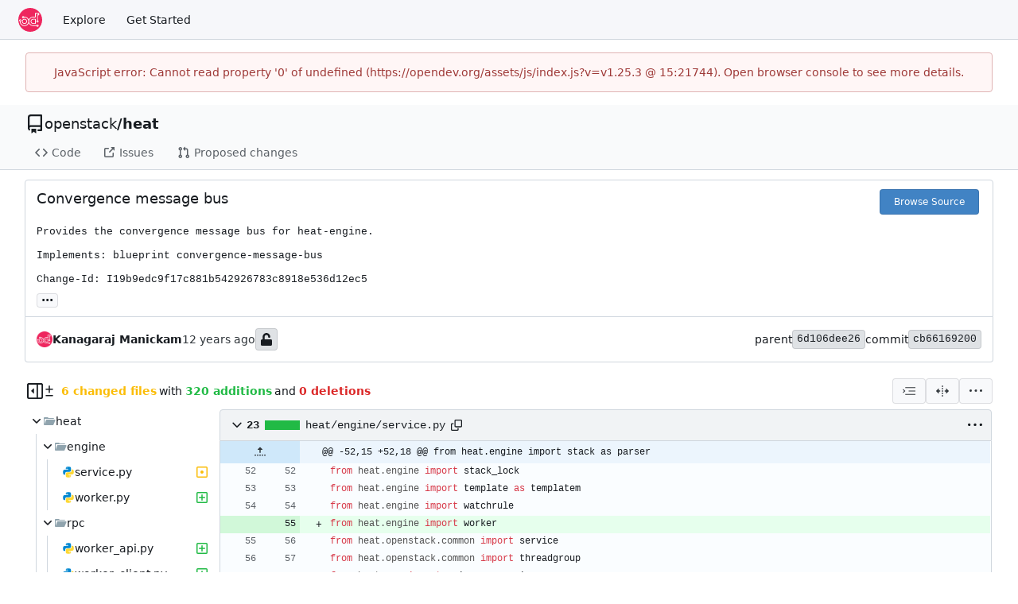

--- FILE ---
content_type: text/html; charset=utf-8
request_url: https://opendev.org/openstack/heat/commit/cb661692006bd4a4311efec412a910df727401e0
body_size: 33030
content:
<!DOCTYPE html>
<html lang="en-US" data-theme="gitea-auto">
<head>
	<meta name="viewport" content="width=device-width, initial-scale=1">
	<title>Convergence message bus · cb66169200 - heat - OpenDev: Free Software Needs Free Tools</title>
	<link rel="manifest" href="[data-uri]">
	<meta name="author" content="openstack">
	<meta name="description" content="heat - OpenStack Orchestration (Heat)">
	<meta name="keywords" content="go,git,self-hosted,gitea">
	<meta name="referrer" content="no-referrer">


	<link rel="alternate" type="application/atom+xml" title="" href="/openstack/heat.atom">
	<link rel="alternate" type="application/rss+xml" title="" href="/openstack/heat.rss">

	<link rel="icon" href="/assets/img/favicon.svg" type="image/svg+xml">
	<link rel="alternate icon" href="/assets/img/favicon.png" type="image/png">
	
	
		<meta property="og:title" content="Convergence message bus · cb66169200">
		<meta property="og:url" content="https://opendev.org//openstack/heat/commit/cb661692006bd4a4311efec412a910df727401e0">
		<meta property="og:description" content="
Provides the convergence message bus for heat-engine.

Implements: blueprint convergence-message-bus

Change-Id: I19b9edc9f17c881b542926783c8918e536d12ec5
">
	
	<meta property="og:type" content="object">
	
		<meta property="og:image" content="https://opendev.org/avatars/openstack">
	

<meta property="og:site_name" content="OpenDev: Free Software Needs Free Tools">

	<link rel="stylesheet" href="/assets/css/index.css?v=v1.25.3">
<link rel="stylesheet" href="/assets/css/theme-gitea-auto.css?v=v1.25.3">

	
<script>
	
	window.addEventListener('error', function(e) {window._globalHandlerErrors=window._globalHandlerErrors||[]; window._globalHandlerErrors.push(e);});
	window.addEventListener('unhandledrejection', function(e) {window._globalHandlerErrors=window._globalHandlerErrors||[]; window._globalHandlerErrors.push(e);});
	window.config = {
		appUrl: 'https:\/\/opendev.org\/',
		appSubUrl: '',
		assetVersionEncoded: encodeURIComponent('v1.25.3'), 
		assetUrlPrefix: '\/assets',
		runModeIsProd:  true ,
		customEmojis: {"codeberg":":codeberg:","git":":git:","gitea":":gitea:","github":":github:","gitlab":":gitlab:","gogs":":gogs:"},
		csrfToken: 'u45HxzKlb5WMw3xei9MgaZbTfQQ6MTc2OTM3NDMyNTc4MzgwMzM2NA',
		pageData: {"DiffFileTree":{"TreeRoot":{"FullName":"","DisplayName":"","NameHash":"","DiffStatus":"","EntryMode":"","IsViewed":false,"Children":[{"FullName":"heat","DisplayName":"heat","NameHash":"","DiffStatus":"","EntryMode":"tree","IsViewed":false,"Children":[{"FullName":"heat/engine","DisplayName":"engine","NameHash":"","DiffStatus":"","EntryMode":"tree","IsViewed":false,"Children":[{"FullName":"heat/engine/service.py","DisplayName":"service.py","NameHash":"aecb55a69a3e69e78d6514d5167a1848c1877280","DiffStatus":"modified","EntryMode":"","IsViewed":false,"Children":null,"FileIcon":"\u003csvg class=\"svg git-entry-icon octicon-file\" width=\"16\" height=\"16\" aria-hidden=\"true\"\u003e\u003cuse href=\"#svg-mfi-python\"\u003e\u003c/use\u003e\u003c/svg\u003e"},{"FullName":"heat/engine/worker.py","DisplayName":"worker.py","NameHash":"fa6c53fd82bbff012b08869f725b3edec3464d4c","DiffStatus":"added","EntryMode":"","IsViewed":false,"Children":null,"FileIcon":"\u003csvg class=\"svg git-entry-icon octicon-file\" width=\"16\" height=\"16\" aria-hidden=\"true\"\u003e\u003cuse href=\"#svg-mfi-python\"\u003e\u003c/use\u003e\u003c/svg\u003e"}],"FileIcon":""},{"FullName":"heat/rpc","DisplayName":"rpc","NameHash":"","DiffStatus":"","EntryMode":"tree","IsViewed":false,"Children":[{"FullName":"heat/rpc/worker_api.py","DisplayName":"worker_api.py","NameHash":"27319b8ee92d280c37ad62d9ab9ed9785f163e5b","DiffStatus":"added","EntryMode":"","IsViewed":false,"Children":null,"FileIcon":"\u003csvg class=\"svg git-entry-icon octicon-file\" width=\"16\" height=\"16\" aria-hidden=\"true\"\u003e\u003cuse href=\"#svg-mfi-python\"\u003e\u003c/use\u003e\u003c/svg\u003e"},{"FullName":"heat/rpc/worker_client.py","DisplayName":"worker_client.py","NameHash":"ebef8a2c6b1ed1b2d910c3988ecc2f986d31118f","DiffStatus":"added","EntryMode":"","IsViewed":false,"Children":null,"FileIcon":"\u003csvg class=\"svg git-entry-icon octicon-file\" width=\"16\" height=\"16\" aria-hidden=\"true\"\u003e\u003cuse href=\"#svg-mfi-python\"\u003e\u003c/use\u003e\u003c/svg\u003e"}],"FileIcon":""},{"FullName":"heat/tests","DisplayName":"tests","NameHash":"","DiffStatus":"","EntryMode":"tree","IsViewed":false,"Children":[{"FullName":"heat/tests/test_engine_worker.py","DisplayName":"test_engine_worker.py","NameHash":"12faee40e8536e4ef2ab22a69d275a440f5cb0c1","DiffStatus":"added","EntryMode":"","IsViewed":false,"Children":null,"FileIcon":"\u003csvg class=\"svg git-entry-icon octicon-file\" width=\"16\" height=\"16\" aria-hidden=\"true\"\u003e\u003cuse href=\"#svg-mfi-python\"\u003e\u003c/use\u003e\u003c/svg\u003e"},{"FullName":"heat/tests/test_rpc_worker_client.py","DisplayName":"test_rpc_worker_client.py","NameHash":"a693f893d7348b8e3a7eb9ba75290a7ef7f10494","DiffStatus":"added","EntryMode":"","IsViewed":false,"Children":null,"FileIcon":"\u003csvg class=\"svg git-entry-icon octicon-file\" width=\"16\" height=\"16\" aria-hidden=\"true\"\u003e\u003cuse href=\"#svg-mfi-python\"\u003e\u003c/use\u003e\u003c/svg\u003e"}],"FileIcon":""}],"FileIcon":""}],"FileIcon":""}},"FolderIcon":"\u003csvg class=\"svg git-entry-icon octicon-file-directory-fill\" width=\"16\" height=\"16\" aria-hidden=\"true\"\u003e\u003cuse href=\"#svg-mfi-folder\"\u003e\u003c/use\u003e\u003c/svg\u003e","FolderOpenIcon":"\u003csvg class=\"svg git-entry-icon octicon-file-directory-open-fill\" width=\"16\" height=\"16\" aria-hidden=\"true\"\u003e\u003cuse href=\"#svg-mfi-folder-open\"\u003e\u003c/use\u003e\u003c/svg\u003e"},
		notificationSettings: {"EventSourceUpdateTime":10000,"MaxTimeout":60000,"MinTimeout":10000,"TimeoutStep":10000}, 
		enableTimeTracking:  false ,
		
		mermaidMaxSourceCharacters:  50000 ,
		
		i18n: {
			copy_success: "Copied!",
			copy_error: "Copy failed",
			error_occurred: "An error occurred",
			remove_label_str: "Remove item \"%s\"",
			modal_confirm: "Confirm",
			modal_cancel: "Cancel",
			more_items: "More items",
		},
	};
	
	window.config.pageData = window.config.pageData || {};
</script>
<script src="/assets/js/index.js?v=v1.25.3" onerror="alert('Failed to load asset files from ' + this.src + '. Please make sure the asset files can be accessed.')"></script>

	<meta name="theme-color" content="#ee265e"/>

</head>
<body hx-headers='{"x-csrf-token": "u45HxzKlb5WMw3xei9MgaZbTfQQ6MTc2OTM3NDMyNTc4MzgwMzM2NA"}' hx-swap="outerHTML" hx-ext="morph" hx-push-url="false">
	

	<div class="full height">
		<noscript>This website requires JavaScript.</noscript>

		

		
			<nav id="navbar" aria-label="Navigation Bar">
	<div class="navbar-left">
		
		<a class="item" id="navbar-logo" href="/" aria-label="Home">
			<img width="30" height="30" src="/assets/img/logo.svg" alt="Logo" aria-hidden="true">
		</a>

		
		<div class="ui secondary menu navbar-mobile-right only-mobile">
			

			<button class="item ui icon mini button tw-m-0" id="navbar-expand-toggle" aria-label="Navigation Menu"><svg viewBox="0 0 16 16" class="svg octicon-three-bars" aria-hidden="true" width="16" height="16"><path d="M1 2.75A.75.75 0 0 1 1.75 2h12.5a.75.75 0 0 1 0 1.5H1.75A.75.75 0 0 1 1 2.75m0 5A.75.75 0 0 1 1.75 7h12.5a.75.75 0 0 1 0 1.5H1.75A.75.75 0 0 1 1 7.75M1.75 12h12.5a.75.75 0 0 1 0 1.5H1.75a.75.75 0 0 1 0-1.5"/></svg></button>
		</div>

		
		
			<a class="item" href="/explore/repos">Explore</a>
		

		

		
			<a class="item" target="_blank" rel="noopener noreferrer" href="https://docs.opendev.org/opendev/infra-manual/latest/gettingstarted.html">Get Started</a>
		
	</div>

	
	<div class="navbar-right">
		
			
		
	</div>

	
	
</nav>

		




<div role="main" aria-label="Convergence message bus · cb66169200" class="page-content repository diff">
	<div class="secondary-nav">

	<div class="ui container">
		<div class="repo-header">
			<div class="flex-item tw-items-center">
				<div class="flex-item-leading">
					

	<svg viewBox="0 0 16 16" class="svg octicon-repo" aria-hidden="true" width="24" height="24"><path d="M2 2.5A2.5 2.5 0 0 1 4.5 0h8.75a.75.75 0 0 1 .75.75v12.5a.75.75 0 0 1-.75.75h-2.5a.75.75 0 0 1 0-1.5h1.75v-2h-8a1 1 0 0 0-.714 1.7.75.75 0 1 1-1.072 1.05A2.5 2.5 0 0 1 2 11.5Zm10.5-1h-8a1 1 0 0 0-1 1v6.708A2.5 2.5 0 0 1 4.5 9h8ZM5 12.25a.25.25 0 0 1 .25-.25h3.5a.25.25 0 0 1 .25.25v3.25a.25.25 0 0 1-.4.2l-1.45-1.087a.25.25 0 0 0-.3 0L5.4 15.7a.25.25 0 0 1-.4-.2Z"/></svg>


				</div>
				<div class="flex-item-main">
					<div class="flex-item-title tw-text-18">
						<a class="muted tw-font-normal" href="/openstack">openstack</a>/<a class="muted" href="/openstack/heat">heat</a>
					</div>
				</div>
				<div class="flex-item-trailing">
					
					
						
					
					
					
					
				</div>
			</div>
			
		</div>
		
		
		
	</div>

	<div class="ui container">
		<overflow-menu class="ui secondary pointing menu">
			
				<div class="overflow-menu-items">
					
					<a class="item" href="/openstack/heat/src/">
						<svg viewBox="0 0 16 16" class="svg octicon-code" aria-hidden="true" width="16" height="16"><path d="m11.28 3.22 4.25 4.25a.75.75 0 0 1 0 1.06l-4.25 4.25a.749.749 0 0 1-1.275-.326.75.75 0 0 1 .215-.734L13.94 8l-3.72-3.72a.749.749 0 0 1 .326-1.275.75.75 0 0 1 .734.215m-6.56 0a.75.75 0 0 1 1.042.018.75.75 0 0 1 .018 1.042L2.06 8l3.72 3.72a.749.749 0 0 1-.326 1.275.75.75 0 0 1-.734-.215L.47 8.53a.75.75 0 0 1 0-1.06Z"/></svg> Code
					</a>
					

					

					
						<a class="item" href="https://storyboard.openstack.org/#!/project/openstack/heat" target="_blank" rel="noopener noreferrer">
							<svg viewBox="0 0 16 16" class="svg octicon-link-external" aria-hidden="true" width="16" height="16"><path d="M3.75 2h3.5a.75.75 0 0 1 0 1.5h-3.5a.25.25 0 0 0-.25.25v8.5c0 .138.112.25.25.25h8.5a.25.25 0 0 0 .25-.25v-3.5a.75.75 0 0 1 1.5 0v3.5A1.75 1.75 0 0 1 12.25 14h-8.5A1.75 1.75 0 0 1 2 12.25v-8.5C2 2.784 2.784 2 3.75 2m6.854-1h4.146a.25.25 0 0 1 .25.25v4.146a.25.25 0 0 1-.427.177L13.03 4.03 9.28 7.78a.75.75 0 0 1-1.042-.018.75.75 0 0 1-.018-1.042l3.75-3.75-1.543-1.543A.25.25 0 0 1 10.604 1"/></svg> Issues
						</a>
					

					

					

					
					<a href="https://review.opendev.org/#/q/status:open+project:openstack/heat" class="item">
						<svg viewBox="0 0 16 16" class="svg octicon-git-pull-request" aria-hidden="true" width="16" height="16"><path d="M1.5 3.25a2.25 2.25 0 1 1 3 2.122v5.256a2.251 2.251 0 1 1-1.5 0V5.372A2.25 2.25 0 0 1 1.5 3.25m5.677-.177L9.573.677A.25.25 0 0 1 10 .854V2.5h1A2.5 2.5 0 0 1 13.5 5v5.628a2.251 2.251 0 1 1-1.5 0V5a1 1 0 0 0-1-1h-1v1.646a.25.25 0 0 1-.427.177L7.177 3.427a.25.25 0 0 1 0-.354M3.75 2.5a.75.75 0 1 0 0 1.5.75.75 0 0 0 0-1.5m0 9.5a.75.75 0 1 0 0 1.5.75.75 0 0 0 0-1.5m8.25.75a.75.75 0 1 0 1.5 0 .75.75 0 0 0-1.5 0"/></svg> Proposed changes
					</a>

					

					
					

					

					

					

					

					

					
				</div>
			
		</overflow-menu>
	</div>
	<div class="ui tabs divider"></div>
</div>

	<div class="ui container fluid padded">
		<div class="ui top attached header clearing segment tw-relative commit-header">
			<div class="tw-flex tw-mb-4 tw-gap-1">
				<h3 class="tw-mb-0 tw-flex-1"><span class="commit-summary" title="Convergence message bus">Convergence message bus</span>
</h3>
				
					<div class="commit-header-buttons">
						<a class="ui primary tiny button" href="/openstack/heat/src/commit/cb661692006bd4a4311efec412a910df727401e0">
							Browse Source
						</a>
						
					</div>
				
			</div>
			
				<pre class="commit-body">Provides the convergence message bus for heat-engine.

Implements: blueprint convergence-message-bus

Change-Id: I19b9edc9f17c881b542926783c8918e536d12ec5</pre>
			
			
<div class="branch-and-tag-area" data-text-default-branch-tooltip="This commit is part of the default branch">
	
	<button class="ui button ellipsis-button load-branches-and-tags tw-mt-2" aria-expanded="false"
		data-fetch-url="/openstack/heat/commit/cb661692006bd4a4311efec412a910df727401e0/load-branches-and-tags"
		data-tooltip-content="Load branches and tags referencing this commit"
	>...</button>
	<div class="branch-and-tag-detail tw-hidden">
		<div class="divider"></div>
		<div>This commit is contained in:</div>
		<div class="tw-flex tw-mt-2">
			<div class="tw-p-1"><svg viewBox="0 0 16 16" class="svg octicon-git-branch" aria-hidden="true" width="16" height="16"><path d="M9.5 3.25a2.25 2.25 0 1 1 3 2.122V6A2.5 2.5 0 0 1 10 8.5H6a1 1 0 0 0-1 1v1.128a2.251 2.251 0 1 1-1.5 0V5.372a2.25 2.25 0 1 1 1.5 0v1.836A2.5 2.5 0 0 1 6 7h4a1 1 0 0 0 1-1v-.628A2.25 2.25 0 0 1 9.5 3.25m-6 0a.75.75 0 1 0 1.5 0 .75.75 0 0 0-1.5 0m8.25-.75a.75.75 0 1 0 0 1.5.75.75 0 0 0 0-1.5M4.25 12a.75.75 0 1 0 0 1.5.75.75 0 0 0 0-1.5"/></svg></div>
			<div class="branch-area flex-text-block tw-flex-wrap tw-flex-1"></div>
		</div>
		<div class="tw-flex tw-mt-2">
			<div class="tw-p-1"><svg viewBox="0 0 16 16" class="svg octicon-tag" aria-hidden="true" width="16" height="16"><path d="M1 7.775V2.75C1 1.784 1.784 1 2.75 1h5.025c.464 0 .91.184 1.238.513l6.25 6.25a1.75 1.75 0 0 1 0 2.474l-5.026 5.026a1.75 1.75 0 0 1-2.474 0l-6.25-6.25A1.75 1.75 0 0 1 1 7.775m1.5 0c0 .066.026.13.073.177l6.25 6.25a.25.25 0 0 0 .354 0l5.025-5.025a.25.25 0 0 0 0-.354l-6.25-6.25a.25.25 0 0 0-.177-.073H2.75a.25.25 0 0 0-.25.25ZM6 5a1 1 0 1 1 0 2 1 1 0 0 1 0-2"/></svg></div>
			<div class="tag-area flex-text-block tw-flex-wrap tw-flex-1"></div>
		</div>
	</div>
</div>


		</div>

		<div class="ui bottom attached segment flex-text-block tw-flex-wrap">
			<div class="flex-text-inline">
				
					<img loading="lazy" alt class="ui avatar tw-align-middle" src="/assets/img/avatar_default.png" title="kanagaraj.manickam@hp.com" width="20" height="20"/>
					<strong>Kanagaraj Manickam</strong>
				
			</div>

			<span class="text grey"><relative-time prefix="" tense="past" datetime="2015-02-20T10:22:36+05:30" data-tooltip-content data-tooltip-interactive="true">2015-02-20 10:22:36 +05:30</relative-time></span>

			<div class="flex-text-inline">
				
			</div>

			
				
	<span class="ui label commit-sign-badge "><span data-tooltip-content="Not a signed commit"><svg viewBox="0 0 14 16" class="svg gitea-unlock" aria-hidden="true" width="16" height="16"><path d="M12.5 8H4.75V4.778c0-1.237.99-2.265 2.228-2.278A2.253 2.253 0 0 1 9.25 4.75v.5c0 .416.334.75.75.75h1c.416 0 .75-.334.75-.75v-.5c0-2.625-2.14-4.76-4.766-4.75C4.36.01 2.25 2.172 2.25 4.797V8H1.5A1.5 1.5 0 0 0 0 9.5v5A1.5 1.5 0 0 0 1.5 16h11a1.5 1.5 0 0 0 1.5-1.5v-5A1.5 1.5 0 0 0 12.5 8"/></svg></span></span>
			

			<div class="tw-flex-1"></div>

			<div class="flex-text-inline tw-gap-5">
				
					<div class="flex-text-inline">
						<span>parent</span>
						
							<a class="ui label commit-id-short" href="/openstack/heat/commit/6d106dee26649202791596062b5a29049e962d80">6d106dee26</a>
						
					</div>
				
				<div class="flex-text-inline">
					<span>commit</span>
					<a class="ui label commit-id-short" href="/openstack/heat/commit/cb661692006bd4a4311efec412a910df727401e0">cb66169200</a>
				</div>
			</div>
		</div>

		

		
<div>
	<div class="diff-detail-box">
		<div class="tw-flex tw-items-center tw-flex-wrap tw-gap-2 tw-ml-0.5">
			
				<button class="diff-toggle-file-tree-button not-mobile btn interact-fg" data-show-text="Show file tree" data-hide-text="Hide file tree">
					
					<svg viewBox="0 0 16 16" class="icon tw-hidden svg octicon-sidebar-collapse" aria-hidden="true" width="20" height="20"><path d="M6.823 7.823a.25.25 0 0 1 0 .354l-2.396 2.396A.25.25 0 0 1 4 10.396V5.604a.25.25 0 0 1 .427-.177Z"/><path d="M1.75 0h12.5C15.216 0 16 .784 16 1.75v12.5A1.75 1.75 0 0 1 14.25 16H1.75A1.75 1.75 0 0 1 0 14.25V1.75C0 .784.784 0 1.75 0M1.5 1.75v12.5c0 .138.112.25.25.25H9.5v-13H1.75a.25.25 0 0 0-.25.25M11 14.5h3.25a.25.25 0 0 0 .25-.25V1.75a.25.25 0 0 0-.25-.25H11Z"/></svg>
					<svg viewBox="0 0 16 16" class="icon tw-hidden svg octicon-sidebar-expand" aria-hidden="true" width="20" height="20"><path d="m4.177 7.823 2.396-2.396A.25.25 0 0 1 7 5.604v4.792a.25.25 0 0 1-.427.177L4.177 8.177a.25.25 0 0 1 0-.354"/><path d="M0 1.75C0 .784.784 0 1.75 0h12.5C15.216 0 16 .784 16 1.75v12.5A1.75 1.75 0 0 1 14.25 16H1.75A1.75 1.75 0 0 1 0 14.25Zm1.75-.25a.25.25 0 0 0-.25.25v12.5c0 .138.112.25.25.25H9.5v-13Zm12.5 13a.25.25 0 0 0 .25-.25V1.75a.25.25 0 0 0-.25-.25H11v13Z"/></svg>
				</button>
				<script>
					
					const diffTreeVisible = localStorage?.getItem('diff_file_tree_visible') !== 'false';
					const diffTreeBtn = document.querySelector('.diff-toggle-file-tree-button');
					const diffTreeIcon = `.octicon-sidebar-${diffTreeVisible ? 'expand' : 'collapse'}`;
					diffTreeBtn.querySelector(diffTreeIcon).classList.remove('tw-hidden');
					diffTreeBtn.setAttribute('data-tooltip-content', diffTreeBtn.getAttribute(diffTreeVisible ? 'data-hide-text' : 'data-show-text'));
				</script>
			
			
				<div class="diff-detail-stats tw-flex tw-items-center tw-flex-wrap">
					<svg viewBox="0 0 16 16" class="tw-mr-1 svg octicon-diff" aria-hidden="true" width="16" height="16"><path d="M8.75 1.75V5H12a.75.75 0 0 1 0 1.5H8.75v3.25a.75.75 0 0 1-1.5 0V6.5H4A.75.75 0 0 1 4 5h3.25V1.75a.75.75 0 0 1 1.5 0M4 13h8a.75.75 0 0 1 0 1.5H4A.75.75 0 0 1 4 13"/></svg><strong> 6 changed files</strong> with <strong>320 additions</strong> and <strong>0 deletions</strong>
				</div>
			
		</div>
		<div class="diff-detail-actions">
			
			<div class="ui dropdown tiny basic button" data-tooltip-content="Whitespace">
	<svg viewBox="0 0 15 15" class="svg gitea-whitespace" aria-hidden="true" width="16" height="16"><path d="m2.5 7.5.35.35a.5.5 0 0 0 0-.7zM3 4h12V3H3zm4 4h8V7H7zm-4 4h12v-1H3zM.85 9.85l2-2-.7-.7-2 2zm2-2.7-2-2-.7.7 2 2z"/></svg>
	<div class="menu">
		<a class="item" href="?style=unified&whitespace=show-all&show-outdated=">
			<label class="tw-pointer-events-none">
				<input class="tw-mr-2 tw-pointer-events-none" type="radio" checked>
				Show all changes
			</label>
		</a>
		<a class="item" href="?style=unified&whitespace=ignore-all&show-outdated=">
			<label class="tw-pointer-events-none">
				<input class="tw-mr-2 tw-pointer-events-none" type="radio">
				Ignore whitespace when comparing lines
			</label>
		</a>
		<a class="item" href="?style=unified&whitespace=ignore-change&show-outdated=">
			<label class="tw-pointer-events-none">
				<input class="tw-mr-2 tw-pointer-events-none" type="radio">
				Ignore changes in amount of whitespace
			</label>
		</a>
		<a class="item" href="?style=unified&whitespace=ignore-eol&show-outdated=">
			<label class="tw-pointer-events-none">
				<input class="tw-mr-2 tw-pointer-events-none" type="radio">
				Ignore changes in whitespace at EOL
			</label>
		</a>
	</div>
</div>
<a class="ui tiny basic button" href="?style=split&whitespace=show-all&show-outdated=" data-tooltip-content="Split View"><svg viewBox="0 0 16 16" class="svg gitea-split" aria-hidden="true" width="16" height="16"><path d="M7.25 14.25a.75.75 0 0 0 1.5 0v-.5a.75.75 0 0 0-1.5 0zM8 12a.75.75 0 0 1-.75-.75v-.5a.75.75 0 0 1 1.5 0v.5A.75.75 0 0 1 8 12m-.75-3.75a.75.75 0 0 0 1.5 0v-.5a.75.75 0 0 0-1.5 0zM8 6a.75.75 0 0 1-.75-.75v-.5a.75.75 0 0 1 1.5 0v.5A.75.75 0 0 1 8 6m-.75-3.75a.75.75 0 0 0 1.5 0v-.5a.75.75 0 0 0-1.5 0zm4.1 6.5a.75.75 0 0 1 0-1.5h1.25V5.1a.25.25 0 0 1 .43-.17l2.9 2.9a.25.25 0 0 1 0 .35l-2.9 2.9a.25.25 0 0 1-.43-.18V8.75ZM3.4 10.9V8.75h1.25a.75.75 0 0 0 0-1.5H3.4V5.1a.25.25 0 0 0-.43-.17l-2.9 2.9a.25.25 0 0 0 0 .35l2.9 2.9a.25.25 0 0 0 .43-.18"/></svg></a>

			<div class="ui dropdown tiny basic button" data-tooltip-content="Diff Options">
	<svg viewBox="0 0 16 16" class="svg octicon-kebab-horizontal" aria-hidden="true" width="16" height="16"><path d="M8 9a1.5 1.5 0 1 0 0-3 1.5 1.5 0 0 0 0 3M1.5 9a1.5 1.5 0 1 0 0-3 1.5 1.5 0 0 0 0 3m13 0a1.5 1.5 0 1 0 0-3 1.5 1.5 0 0 0 0 3"/></svg>
	<div class="menu">
		
			<a class="item" href="/openstack/heat/commit/cb661692006bd4a4311efec412a910df727401e0.patch" download="cb66169200.patch">Download Patch File</a>
			<a class="item" href="/openstack/heat/commit/cb661692006bd4a4311efec412a910df727401e0.diff" download="cb66169200.diff">Download Diff File</a>
		
		<a id="expand-files-btn" class="item">Expand all files</a>
		<a id="collapse-files-btn" class="item">Collapse all files</a>
		
	</div>
</div>

			
			
		</div>
	</div>
	
		
	
	<div id="diff-container">
		
			<div class="svg-icon-container"><svg id="svg-mfi-python" class="svg git-entry-icon octicon-file" width="16" height="16" aria-hidden="true" viewBox='0 0 24 24'><path fill='#0288d1' d='M9.86 2A2.86 2.86 0 0 0 7 4.86v1.68h4.29c.39 0 .71.57.71.96H4.86A2.86 2.86 0 0 0 2 10.36v3.781a2.86 2.86 0 0 0 2.86 2.86h1.18v-2.68a2.85 2.85 0 0 1 2.85-2.86h5.25c1.58 0 2.86-1.271 2.86-2.851V4.86A2.86 2.86 0 0 0 14.14 2zm-.72 1.61c.4 0 .72.12.72.71s-.32.891-.72.891c-.39 0-.71-.3-.71-.89s.32-.711.71-.711'/><path fill='#fdd835' d='M17.959 7v2.68a2.85 2.85 0 0 1-2.85 2.859H9.86A2.85 2.85 0 0 0 7 15.389v3.75a2.86 2.86 0 0 0 2.86 2.86h4.28A2.86 2.86 0 0 0 17 19.14v-1.68h-4.291c-.39 0-.709-.57-.709-.96h7.14A2.86 2.86 0 0 0 22 13.64V9.86A2.86 2.86 0 0 0 19.14 7zM8.32 11.513l-.004.004.038-.004zm6.54 7.276c.39 0 .71.3.71.89a.71.71 0 0 1-.71.71c-.4 0-.72-.12-.72-.71s.32-.89.72-.89'/></svg><svg id="svg-mfi-folder" class="svg git-entry-icon octicon-file-directory-fill" width="16" height="16" aria-hidden="true" viewBox='0 0 16 16'><path fill='#90a4ae' d='m6.922 3.768-.644-.536A1 1 0 0 0 5.638 3H2a1 1 0 0 0-1 1v8a1 1 0 0 0 1 1h12a1 1 0 0 0 1-1V5a1 1 0 0 0-1-1H7.562a1 1 0 0 1-.64-.232'/></svg><svg id="svg-mfi-folder-open" class="svg git-entry-icon octicon-file-directory-open-fill" width="16" height="16" aria-hidden="true" viewBox='0 0 16 16'><path fill='#90a4ae' d='M14.483 6H4.721a1 1 0 0 0-.949.684L2 12V5h12a1 1 0 0 0-1-1H7.562a1 1 0 0 1-.64-.232l-.644-.536A1 1 0 0 0 5.638 3H2a1 1 0 0 0-1 1v8a1 1 0 0 0 1 1h11l2.403-5.606A1 1 0 0 0 14.483 6'/></svg></div>
			<div id="diff-file-tree" class="tw-hidden not-mobile"></div>
			<script>
				if (diffTreeVisible) document.getElementById('diff-file-tree').classList.remove('tw-hidden');
			</script>
		
		
			<div id="diff-file-boxes" class="sixteen wide column">
				
					
					
					
					
					
					
					
					
					
					
					<div class="diff-file-box file-content tab-size-4 tw-mt-0" id="diff-aecb55a69a3e69e78d6514d5167a1848c1877280" data-old-filename="heat/engine/service.py" data-new-filename="heat/engine/service.py" >
						<h4 class="diff-file-header sticky-2nd-row ui top attached header">
							<div class="diff-file-name tw-flex tw-flex-1 tw-items-center tw-gap-1 tw-flex-wrap">
								<button class="fold-file btn interact-bg tw-p-1">
									
										<svg viewBox="0 0 16 16" class="svg octicon-chevron-down" aria-hidden="true" width="18" height="18"><path d="M12.78 5.22a.75.75 0 0 1 0 1.06l-4.25 4.25a.75.75 0 0 1-1.06 0L3.22 6.28a.749.749 0 1 1 1.06-1.06L8 8.939l3.72-3.719a.75.75 0 0 1 1.06 0"/></svg>
									
								</button>
								<div class="tw-font-semibold tw-flex tw-items-center tw-font-mono">
									
										23
<span class="diff-stats-bar tw-mx-2" data-tooltip-content="23 changes: 23 additions and 0 deletions">
	
	<div class="diff-stats-add-bar" style="width: 100%"></div>
</span>

									
								</div>
								<span class="file tw-flex tw-items-center tw-font-mono tw-flex-1"><a class="muted file-link" title="heat/engine/service.py" href="#diff-aecb55a69a3e69e78d6514d5167a1848c1877280">heat/engine/service.py</a>
									<button class="btn interact-fg tw-p-2" data-clipboard-text="heat/engine/service.py" data-tooltip-content="Copy path"><svg viewBox="0 0 16 16" class="svg octicon-copy" aria-hidden="true" width="14" height="14"><path d="M0 6.75C0 5.784.784 5 1.75 5h1.5a.75.75 0 0 1 0 1.5h-1.5a.25.25 0 0 0-.25.25v7.5c0 .138.112.25.25.25h7.5a.25.25 0 0 0 .25-.25v-1.5a.75.75 0 0 1 1.5 0v1.5A1.75 1.75 0 0 1 9.25 16h-7.5A1.75 1.75 0 0 1 0 14.25Z"/><path d="M5 1.75C5 .784 5.784 0 6.75 0h7.5C15.216 0 16 .784 16 1.75v7.5A1.75 1.75 0 0 1 14.25 11h-7.5A1.75 1.75 0 0 1 5 9.25Zm1.75-.25a.25.25 0 0 0-.25.25v7.5c0 .138.112.25.25.25h7.5a.25.25 0 0 0 .25-.25v-7.5a.25.25 0 0 0-.25-.25Z"/></svg></button>
									
									
									
									
								</span>
							</div>
							<div class="diff-file-header-actions tw-flex tw-items-center tw-gap-1 tw-flex-wrap">
								
								
								
								
								
									<button class="btn diff-header-popup-btn tw-p-1"><svg viewBox="0 0 16 16" class="svg octicon-kebab-horizontal" aria-hidden="true" width="18" height="18"><path d="M8 9a1.5 1.5 0 1 0 0-3 1.5 1.5 0 0 0 0 3M1.5 9a1.5 1.5 0 1 0 0-3 1.5 1.5 0 0 0 0 3m13 0a1.5 1.5 0 1 0 0-3 1.5 1.5 0 0 0 0 3"/></svg></button>
									<div class="tippy-target">
										
											<button class="unescape-button item" data-unicode-content-selector="#diff-aecb55a69a3e69e78d6514d5167a1848c1877280">Unescape</button>
											<button class="escape-button tw-hidden item" data-unicode-content-selector="#diff-aecb55a69a3e69e78d6514d5167a1848c1877280">Escape</button>
										
										
											
												<a class="item" rel="nofollow" href="/openstack/heat/src/commit/cb661692006bd4a4311efec412a910df727401e0/heat/engine/service.py">View File</a>
												
											
										
									</div>
								
							</div>
						</h4>
						<div class="diff-file-body ui attached unstackable table segment" >
							<div id="diff-source-aecb55a69a3e69e78d6514d5167a1848c1877280" class="file-body file-code unicode-escaped code-diff code-diff-unified">
								
									<table class="chroma" data-new-comment-url="/files/reviews/new_comment" data-path="heat/engine/service.py">
										
											



<colgroup>
	<col width="50">
	<col width="50">
	<col width="10">
	<col width="10">
	<col>
</colgroup>

	
		<tr class="tag-code nl-0 ol-0" data-line-type="tag">
			
				
					
					<td colspan="2" class="lines-num">
						<div class="code-expander-buttons" data-expand-direction="4">
							
							
								<button class="code-expander-button" hx-target="closest tr" hx-get="/openstack/heat/blob_excerpt/cb661692006bd4a4311efec412a910df727401e0?&last_left=0&amp;last_right=0&amp;left=52&amp;right=52&amp;left_hunk_size=15&amp;right_hunk_size=18&amp;path=heat%2Fengine%2Fservice.py&style=unified&direction=up&anchor=diff-aecb55a69a3e69e78d6514d5167a1848c1877280K52">
									<svg viewBox="0 0 16 16" class="svg octicon-fold-up" aria-hidden="true" width="16" height="16"><path d="M7.823 1.677 4.927 4.573A.25.25 0 0 0 5.104 5H7.25v3.236a.75.75 0 1 0 1.5 0V5h2.146a.25.25 0 0 0 .177-.427L8.177 1.677a.25.25 0 0 0-.354 0M13.75 11a.75.75 0 0 0 0 1.5h.5a.75.75 0 0 0 0-1.5zm-3.75.75a.75.75 0 0 1 .75-.75h.5a.75.75 0 0 1 0 1.5h-.5a.75.75 0 0 1-.75-.75M7.75 11a.75.75 0 0 0 0 1.5h.5a.75.75 0 0 0 0-1.5zM4 11.75a.75.75 0 0 1 .75-.75h.5a.75.75 0 0 1 0 1.5h-.5a.75.75 0 0 1-.75-.75M1.75 11a.75.75 0 0 0 0 1.5h.5a.75.75 0 0 0 0-1.5z"/></svg>
								</button>
							
							
						</div>
					</td>
				
			
			<td class="lines-escape"></td>
			<td class="lines-type-marker"><span class="tw-font-mono" data-type-marker=""></span></td>
			
				<td class="chroma lines-code blob-hunk"><code class="code-inner">@@ -52,15 +52,18 @@ from heat.engine import stack as parser</code>
</td>
			
		</tr>
		
	
		<tr class="same-code nl-1 ol-1" data-line-type="same">
			
				<td class="lines-num lines-num-old" data-line-num="52"><span rel="diff-aecb55a69a3e69e78d6514d5167a1848c1877280L52"></span></td>
				<td class="lines-num lines-num-new" data-line-num="52"><span rel="diff-aecb55a69a3e69e78d6514d5167a1848c1877280R52"></span></td>
			
			<td class="lines-escape"></td>
			<td class="lines-type-marker"><span class="tw-font-mono" data-type-marker=" "></span></td>
			
				<td class="chroma lines-code"><code class="code-inner"><span class="kn">from</span> <span class="nn">heat</span><span class="nn">.</span><span class="nn">engine</span> <span class="kn">import</span> <span class="n">stack_lock</span>
</code>
</td>
			
		</tr>
		
	
		<tr class="same-code nl-2 ol-2" data-line-type="same">
			
				<td class="lines-num lines-num-old" data-line-num="53"><span rel="diff-aecb55a69a3e69e78d6514d5167a1848c1877280L53"></span></td>
				<td class="lines-num lines-num-new" data-line-num="53"><span rel="diff-aecb55a69a3e69e78d6514d5167a1848c1877280R53"></span></td>
			
			<td class="lines-escape"></td>
			<td class="lines-type-marker"><span class="tw-font-mono" data-type-marker=" "></span></td>
			
				<td class="chroma lines-code"><code class="code-inner"><span class="kn">from</span> <span class="nn">heat</span><span class="nn">.</span><span class="nn">engine</span> <span class="kn">import</span> <span class="n">template</span> <span class="k">as</span> <span class="n">templatem</span>
</code>
</td>
			
		</tr>
		
	
		<tr class="same-code nl-3 ol-3" data-line-type="same">
			
				<td class="lines-num lines-num-old" data-line-num="54"><span rel="diff-aecb55a69a3e69e78d6514d5167a1848c1877280L54"></span></td>
				<td class="lines-num lines-num-new" data-line-num="54"><span rel="diff-aecb55a69a3e69e78d6514d5167a1848c1877280R54"></span></td>
			
			<td class="lines-escape"></td>
			<td class="lines-type-marker"><span class="tw-font-mono" data-type-marker=" "></span></td>
			
				<td class="chroma lines-code"><code class="code-inner"><span class="kn">from</span> <span class="nn">heat</span><span class="nn">.</span><span class="nn">engine</span> <span class="kn">import</span> <span class="n">watchrule</span>
</code>
</td>
			
		</tr>
		
	
		<tr class="add-code nl-4 ol-4" data-line-type="add">
			
				<td class="lines-num lines-num-old" data-line-num=""><span rel=""></span></td>
				<td class="lines-num lines-num-new" data-line-num="55"><span rel="diff-aecb55a69a3e69e78d6514d5167a1848c1877280R55"></span></td>
			
			<td class="lines-escape"></td>
			<td class="lines-type-marker"><span class="tw-font-mono" data-type-marker="&#43;"></span></td>
			
				<td class="chroma lines-code"><code class="code-inner"><span class="kn">from</span> <span class="nn">heat</span><span class="nn">.</span><span class="nn">engine</span> <span class="kn">import</span> <span class="n">worker</span>
</code>
</td>
			
		</tr>
		
	
		<tr class="same-code nl-5 ol-5" data-line-type="same">
			
				<td class="lines-num lines-num-old" data-line-num="55"><span rel="diff-aecb55a69a3e69e78d6514d5167a1848c1877280L55"></span></td>
				<td class="lines-num lines-num-new" data-line-num="56"><span rel="diff-aecb55a69a3e69e78d6514d5167a1848c1877280R56"></span></td>
			
			<td class="lines-escape"></td>
			<td class="lines-type-marker"><span class="tw-font-mono" data-type-marker=" "></span></td>
			
				<td class="chroma lines-code"><code class="code-inner"><span class="kn">from</span> <span class="nn">heat</span><span class="nn">.</span><span class="nn">openstack</span><span class="nn">.</span><span class="nn">common</span> <span class="kn">import</span> <span class="n">service</span>
</code>
</td>
			
		</tr>
		
	
		<tr class="same-code nl-6 ol-6" data-line-type="same">
			
				<td class="lines-num lines-num-old" data-line-num="56"><span rel="diff-aecb55a69a3e69e78d6514d5167a1848c1877280L56"></span></td>
				<td class="lines-num lines-num-new" data-line-num="57"><span rel="diff-aecb55a69a3e69e78d6514d5167a1848c1877280R57"></span></td>
			
			<td class="lines-escape"></td>
			<td class="lines-type-marker"><span class="tw-font-mono" data-type-marker=" "></span></td>
			
				<td class="chroma lines-code"><code class="code-inner"><span class="kn">from</span> <span class="nn">heat</span><span class="nn">.</span><span class="nn">openstack</span><span class="nn">.</span><span class="nn">common</span> <span class="kn">import</span> <span class="n">threadgroup</span>
</code>
</td>
			
		</tr>
		
	
		<tr class="same-code nl-7 ol-7" data-line-type="same">
			
				<td class="lines-num lines-num-old" data-line-num="57"><span rel="diff-aecb55a69a3e69e78d6514d5167a1848c1877280L57"></span></td>
				<td class="lines-num lines-num-new" data-line-num="58"><span rel="diff-aecb55a69a3e69e78d6514d5167a1848c1877280R58"></span></td>
			
			<td class="lines-escape"></td>
			<td class="lines-type-marker"><span class="tw-font-mono" data-type-marker=" "></span></td>
			
				<td class="chroma lines-code"><code class="code-inner"><span class="kn">from</span> <span class="nn">heat</span><span class="nn">.</span><span class="nn">rpc</span> <span class="kn">import</span> <span class="n">api</span> <span class="k">as</span> <span class="n">rpc_api</span>
</code>
</td>
			
		</tr>
		
	
		<tr class="add-code nl-8 ol-8" data-line-type="add">
			
				<td class="lines-num lines-num-old" data-line-num=""><span rel=""></span></td>
				<td class="lines-num lines-num-new" data-line-num="59"><span rel="diff-aecb55a69a3e69e78d6514d5167a1848c1877280R59"></span></td>
			
			<td class="lines-escape"></td>
			<td class="lines-type-marker"><span class="tw-font-mono" data-type-marker="&#43;"></span></td>
			
				<td class="chroma lines-code"><code class="code-inner"><span class="kn">from</span> <span class="nn">heat</span><span class="nn">.</span><span class="nn">rpc</span> <span class="kn">import</span> <span class="n">worker_api</span> <span class="k">as</span> <span class="n">rpc_worker_api</span>
</code>
</td>
			
		</tr>
		
	
		<tr class="same-code nl-9 ol-9" data-line-type="same">
			
				<td class="lines-num lines-num-old" data-line-num="58"><span rel="diff-aecb55a69a3e69e78d6514d5167a1848c1877280L58"></span></td>
				<td class="lines-num lines-num-new" data-line-num="60"><span rel="diff-aecb55a69a3e69e78d6514d5167a1848c1877280R60"></span></td>
			
			<td class="lines-escape"></td>
			<td class="lines-type-marker"><span class="tw-font-mono" data-type-marker=" "></span></td>
			
				<td class="chroma lines-code"><code class="code-inner">
</code>
</td>
			
		</tr>
		
	
		<tr class="same-code nl-10 ol-10" data-line-type="same">
			
				<td class="lines-num lines-num-old" data-line-num="59"><span rel="diff-aecb55a69a3e69e78d6514d5167a1848c1877280L59"></span></td>
				<td class="lines-num lines-num-new" data-line-num="61"><span rel="diff-aecb55a69a3e69e78d6514d5167a1848c1877280R61"></span></td>
			
			<td class="lines-escape"></td>
			<td class="lines-type-marker"><span class="tw-font-mono" data-type-marker=" "></span></td>
			
				<td class="chroma lines-code"><code class="code-inner"><span class="n">cfg</span><span class="o">.</span><span class="n">CONF</span><span class="o">.</span><span class="n">import_opt</span><span class="p">(</span><span class="sa"></span><span class="s1">&#39;</span><span class="s1">engine_life_check_timeout</span><span class="s1">&#39;</span><span class="p">,</span> <span class="sa"></span><span class="s1">&#39;</span><span class="s1">heat.common.config</span><span class="s1">&#39;</span><span class="p">)</span>
</code>
</td>
			
		</tr>
		
	
		<tr class="same-code nl-11 ol-11" data-line-type="same">
			
				<td class="lines-num lines-num-old" data-line-num="60"><span rel="diff-aecb55a69a3e69e78d6514d5167a1848c1877280L60"></span></td>
				<td class="lines-num lines-num-new" data-line-num="62"><span rel="diff-aecb55a69a3e69e78d6514d5167a1848c1877280R62"></span></td>
			
			<td class="lines-escape"></td>
			<td class="lines-type-marker"><span class="tw-font-mono" data-type-marker=" "></span></td>
			
				<td class="chroma lines-code"><code class="code-inner"><span class="n">cfg</span><span class="o">.</span><span class="n">CONF</span><span class="o">.</span><span class="n">import_opt</span><span class="p">(</span><span class="sa"></span><span class="s1">&#39;</span><span class="s1">max_resources_per_stack</span><span class="s1">&#39;</span><span class="p">,</span> <span class="sa"></span><span class="s1">&#39;</span><span class="s1">heat.common.config</span><span class="s1">&#39;</span><span class="p">)</span>
</code>
</td>
			
		</tr>
		
	
		<tr class="same-code nl-12 ol-12" data-line-type="same">
			
				<td class="lines-num lines-num-old" data-line-num="61"><span rel="diff-aecb55a69a3e69e78d6514d5167a1848c1877280L61"></span></td>
				<td class="lines-num lines-num-new" data-line-num="63"><span rel="diff-aecb55a69a3e69e78d6514d5167a1848c1877280R63"></span></td>
			
			<td class="lines-escape"></td>
			<td class="lines-type-marker"><span class="tw-font-mono" data-type-marker=" "></span></td>
			
				<td class="chroma lines-code"><code class="code-inner"><span class="n">cfg</span><span class="o">.</span><span class="n">CONF</span><span class="o">.</span><span class="n">import_opt</span><span class="p">(</span><span class="sa"></span><span class="s1">&#39;</span><span class="s1">max_stacks_per_tenant</span><span class="s1">&#39;</span><span class="p">,</span> <span class="sa"></span><span class="s1">&#39;</span><span class="s1">heat.common.config</span><span class="s1">&#39;</span><span class="p">)</span>
</code>
</td>
			
		</tr>
		
	
		<tr class="same-code nl-13 ol-13" data-line-type="same">
			
				<td class="lines-num lines-num-old" data-line-num="62"><span rel="diff-aecb55a69a3e69e78d6514d5167a1848c1877280L62"></span></td>
				<td class="lines-num lines-num-new" data-line-num="64"><span rel="diff-aecb55a69a3e69e78d6514d5167a1848c1877280R64"></span></td>
			
			<td class="lines-escape"></td>
			<td class="lines-type-marker"><span class="tw-font-mono" data-type-marker=" "></span></td>
			
				<td class="chroma lines-code"><code class="code-inner"><span class="n">cfg</span><span class="o">.</span><span class="n">CONF</span><span class="o">.</span><span class="n">import_opt</span><span class="p">(</span><span class="sa"></span><span class="s1">&#39;</span><span class="s1">enable_stack_abandon</span><span class="s1">&#39;</span><span class="p">,</span> <span class="sa"></span><span class="s1">&#39;</span><span class="s1">heat.common.config</span><span class="s1">&#39;</span><span class="p">)</span>
</code>
</td>
			
		</tr>
		
	
		<tr class="same-code nl-14 ol-14" data-line-type="same">
			
				<td class="lines-num lines-num-old" data-line-num="63"><span rel="diff-aecb55a69a3e69e78d6514d5167a1848c1877280L63"></span></td>
				<td class="lines-num lines-num-new" data-line-num="65"><span rel="diff-aecb55a69a3e69e78d6514d5167a1848c1877280R65"></span></td>
			
			<td class="lines-escape"></td>
			<td class="lines-type-marker"><span class="tw-font-mono" data-type-marker=" "></span></td>
			
				<td class="chroma lines-code"><code class="code-inner"><span class="n">cfg</span><span class="o">.</span><span class="n">CONF</span><span class="o">.</span><span class="n">import_opt</span><span class="p">(</span><span class="sa"></span><span class="s1">&#39;</span><span class="s1">enable_stack_adopt</span><span class="s1">&#39;</span><span class="p">,</span> <span class="sa"></span><span class="s1">&#39;</span><span class="s1">heat.common.config</span><span class="s1">&#39;</span><span class="p">)</span>
</code>
</td>
			
		</tr>
		
	
		<tr class="add-code nl-15 ol-15" data-line-type="add">
			
				<td class="lines-num lines-num-old" data-line-num=""><span rel=""></span></td>
				<td class="lines-num lines-num-new" data-line-num="66"><span rel="diff-aecb55a69a3e69e78d6514d5167a1848c1877280R66"></span></td>
			
			<td class="lines-escape"></td>
			<td class="lines-type-marker"><span class="tw-font-mono" data-type-marker="&#43;"></span></td>
			
				<td class="chroma lines-code"><code class="code-inner"><span class="n">cfg</span><span class="o">.</span><span class="n">CONF</span><span class="o">.</span><span class="n">import_opt</span><span class="p">(</span><span class="sa"></span><span class="s1">&#39;</span><span class="s1">convergence_engine</span><span class="s1">&#39;</span><span class="p">,</span> <span class="sa"></span><span class="s1">&#39;</span><span class="s1">heat.common.config</span><span class="s1">&#39;</span><span class="p">)</span>
</code>
</td>
			
		</tr>
		
	
		<tr class="same-code nl-16 ol-16" data-line-type="same">
			
				<td class="lines-num lines-num-old" data-line-num="64"><span rel="diff-aecb55a69a3e69e78d6514d5167a1848c1877280L64"></span></td>
				<td class="lines-num lines-num-new" data-line-num="67"><span rel="diff-aecb55a69a3e69e78d6514d5167a1848c1877280R67"></span></td>
			
			<td class="lines-escape"></td>
			<td class="lines-type-marker"><span class="tw-font-mono" data-type-marker=" "></span></td>
			
				<td class="chroma lines-code"><code class="code-inner">
</code>
</td>
			
		</tr>
		
	
		<tr class="same-code nl-17 ol-17" data-line-type="same">
			
				<td class="lines-num lines-num-old" data-line-num="65"><span rel="diff-aecb55a69a3e69e78d6514d5167a1848c1877280L65"></span></td>
				<td class="lines-num lines-num-new" data-line-num="68"><span rel="diff-aecb55a69a3e69e78d6514d5167a1848c1877280R68"></span></td>
			
			<td class="lines-escape"></td>
			<td class="lines-type-marker"><span class="tw-font-mono" data-type-marker=" "></span></td>
			
				<td class="chroma lines-code"><code class="code-inner"><span class="n">LOG</span> <span class="o">=</span> <span class="n">logging</span><span class="o">.</span><span class="n">getLogger</span><span class="p">(</span><span class="vm">__name__</span><span class="p">)</span>
</code>
</td>
			
		</tr>
		
	
		<tr class="same-code nl-18 ol-18" data-line-type="same">
			
				<td class="lines-num lines-num-old" data-line-num="66"><span rel="diff-aecb55a69a3e69e78d6514d5167a1848c1877280L66"></span></td>
				<td class="lines-num lines-num-new" data-line-num="69"><span rel="diff-aecb55a69a3e69e78d6514d5167a1848c1877280R69"></span></td>
			
			<td class="lines-escape"></td>
			<td class="lines-type-marker"><span class="tw-font-mono" data-type-marker=" "></span></td>
			
				<td class="chroma lines-code"><code class="code-inner">
</code>
</td>
			
		</tr>
		
	

	
		<tr class="tag-code nl-0 ol-0" data-line-type="tag">
			
				
					
					<td colspan="2" class="lines-num">
						<div class="code-expander-buttons" data-expand-direction="3">
							
								<button class="code-expander-button" hx-target="closest tr" hx-get="/openstack/heat/blob_excerpt/cb661692006bd4a4311efec412a910df727401e0?&last_left=66&amp;last_right=69&amp;left=271&amp;right=274&amp;left_hunk_size=6&amp;right_hunk_size=7&amp;path=heat%2Fengine%2Fservice.py&style=unified&direction=down&anchor=diff-aecb55a69a3e69e78d6514d5167a1848c1877280K274">
									<svg viewBox="0 0 16 16" class="svg octicon-fold-down" aria-hidden="true" width="16" height="16"><path d="m8.177 14.323 2.896-2.896a.25.25 0 0 0-.177-.427H8.75V7.764a.75.75 0 1 0-1.5 0V11H5.104a.25.25 0 0 0-.177.427l2.896 2.896a.25.25 0 0 0 .354 0M2.25 5a.75.75 0 0 0 0-1.5h-.5a.75.75 0 0 0 0 1.5zM6 4.25a.75.75 0 0 1-.75.75h-.5a.75.75 0 0 1 0-1.5h.5a.75.75 0 0 1 .75.75M8.25 5a.75.75 0 0 0 0-1.5h-.5a.75.75 0 0 0 0 1.5zM12 4.25a.75.75 0 0 1-.75.75h-.5a.75.75 0 0 1 0-1.5h.5a.75.75 0 0 1 .75.75m2.25.75a.75.75 0 0 0 0-1.5h-.5a.75.75 0 0 0 0 1.5z"/></svg>
								</button>
							
							
								<button class="code-expander-button" hx-target="closest tr" hx-get="/openstack/heat/blob_excerpt/cb661692006bd4a4311efec412a910df727401e0?&last_left=66&amp;last_right=69&amp;left=271&amp;right=274&amp;left_hunk_size=6&amp;right_hunk_size=7&amp;path=heat%2Fengine%2Fservice.py&style=unified&direction=up&anchor=diff-aecb55a69a3e69e78d6514d5167a1848c1877280K274">
									<svg viewBox="0 0 16 16" class="svg octicon-fold-up" aria-hidden="true" width="16" height="16"><path d="M7.823 1.677 4.927 4.573A.25.25 0 0 0 5.104 5H7.25v3.236a.75.75 0 1 0 1.5 0V5h2.146a.25.25 0 0 0 .177-.427L8.177 1.677a.25.25 0 0 0-.354 0M13.75 11a.75.75 0 0 0 0 1.5h.5a.75.75 0 0 0 0-1.5zm-3.75.75a.75.75 0 0 1 .75-.75h.5a.75.75 0 0 1 0 1.5h-.5a.75.75 0 0 1-.75-.75M7.75 11a.75.75 0 0 0 0 1.5h.5a.75.75 0 0 0 0-1.5zM4 11.75a.75.75 0 0 1 .75-.75h.5a.75.75 0 0 1 0 1.5h-.5a.75.75 0 0 1-.75-.75M1.75 11a.75.75 0 0 0 0 1.5h.5a.75.75 0 0 0 0-1.5z"/></svg>
								</button>
							
							
						</div>
					</td>
				
			
			<td class="lines-escape"></td>
			<td class="lines-type-marker"><span class="tw-font-mono" data-type-marker=""></span></td>
			
				<td class="chroma lines-code blob-hunk"><code class="code-inner">@@ -271,6 +274,7 @@ class EngineService(service.Service):</code>
</td>
			
		</tr>
		
	
		<tr class="same-code nl-1 ol-1" data-line-type="same">
			
				<td class="lines-num lines-num-old" data-line-num="271"><span rel="diff-aecb55a69a3e69e78d6514d5167a1848c1877280L271"></span></td>
				<td class="lines-num lines-num-new" data-line-num="274"><span rel="diff-aecb55a69a3e69e78d6514d5167a1848c1877280R274"></span></td>
			
			<td class="lines-escape"></td>
			<td class="lines-type-marker"><span class="tw-font-mono" data-type-marker=" "></span></td>
			
				<td class="chroma lines-code"><code class="code-inner">        <span class="c1"># happens after the fork when spawning multiple worker processes</span>
</code>
</td>
			
		</tr>
		
	
		<tr class="same-code nl-2 ol-2" data-line-type="same">
			
				<td class="lines-num lines-num-old" data-line-num="272"><span rel="diff-aecb55a69a3e69e78d6514d5167a1848c1877280L272"></span></td>
				<td class="lines-num lines-num-new" data-line-num="275"><span rel="diff-aecb55a69a3e69e78d6514d5167a1848c1877280R275"></span></td>
			
			<td class="lines-escape"></td>
			<td class="lines-type-marker"><span class="tw-font-mono" data-type-marker=" "></span></td>
			
				<td class="chroma lines-code"><code class="code-inner">        <span class="bp">self</span><span class="o">.</span><span class="n">stack_watch</span> <span class="o">=</span> <span class="kc">None</span>
</code>
</td>
			
		</tr>
		
	
		<tr class="same-code nl-3 ol-3" data-line-type="same">
			
				<td class="lines-num lines-num-old" data-line-num="273"><span rel="diff-aecb55a69a3e69e78d6514d5167a1848c1877280L273"></span></td>
				<td class="lines-num lines-num-new" data-line-num="276"><span rel="diff-aecb55a69a3e69e78d6514d5167a1848c1877280R276"></span></td>
			
			<td class="lines-escape"></td>
			<td class="lines-type-marker"><span class="tw-font-mono" data-type-marker=" "></span></td>
			
				<td class="chroma lines-code"><code class="code-inner">        <span class="bp">self</span><span class="o">.</span><span class="n">listener</span> <span class="o">=</span> <span class="kc">None</span>
</code>
</td>
			
		</tr>
		
	
		<tr class="add-code nl-4 ol-4" data-line-type="add">
			
				<td class="lines-num lines-num-old" data-line-num=""><span rel=""></span></td>
				<td class="lines-num lines-num-new" data-line-num="277"><span rel="diff-aecb55a69a3e69e78d6514d5167a1848c1877280R277"></span></td>
			
			<td class="lines-escape"></td>
			<td class="lines-type-marker"><span class="tw-font-mono" data-type-marker="&#43;"></span></td>
			
				<td class="chroma lines-code"><code class="code-inner">        <span class="bp">self</span><span class="o">.</span><span class="n">worker_service</span> <span class="o">=</span> <span class="kc">None</span>
</code>
</td>
			
		</tr>
		
	
		<tr class="same-code nl-5 ol-5" data-line-type="same">
			
				<td class="lines-num lines-num-old" data-line-num="274"><span rel="diff-aecb55a69a3e69e78d6514d5167a1848c1877280L274"></span></td>
				<td class="lines-num lines-num-new" data-line-num="278"><span rel="diff-aecb55a69a3e69e78d6514d5167a1848c1877280R278"></span></td>
			
			<td class="lines-escape"></td>
			<td class="lines-type-marker"><span class="tw-font-mono" data-type-marker=" "></span></td>
			
				<td class="chroma lines-code"><code class="code-inner">        <span class="bp">self</span><span class="o">.</span><span class="n">engine_id</span> <span class="o">=</span> <span class="kc">None</span>
</code>
</td>
			
		</tr>
		
	
		<tr class="same-code nl-6 ol-6" data-line-type="same">
			
				<td class="lines-num lines-num-old" data-line-num="275"><span rel="diff-aecb55a69a3e69e78d6514d5167a1848c1877280L275"></span></td>
				<td class="lines-num lines-num-new" data-line-num="279"><span rel="diff-aecb55a69a3e69e78d6514d5167a1848c1877280R279"></span></td>
			
			<td class="lines-escape"></td>
			<td class="lines-type-marker"><span class="tw-font-mono" data-type-marker=" "></span></td>
			
				<td class="chroma lines-code"><code class="code-inner">        <span class="bp">self</span><span class="o">.</span><span class="n">thread_group_mgr</span> <span class="o">=</span> <span class="kc">None</span>
</code>
</td>
			
		</tr>
		
	
		<tr class="same-code nl-7 ol-7" data-line-type="same">
			
				<td class="lines-num lines-num-old" data-line-num="276"><span rel="diff-aecb55a69a3e69e78d6514d5167a1848c1877280L276"></span></td>
				<td class="lines-num lines-num-new" data-line-num="280"><span rel="diff-aecb55a69a3e69e78d6514d5167a1848c1877280R280"></span></td>
			
			<td class="lines-escape"></td>
			<td class="lines-type-marker"><span class="tw-font-mono" data-type-marker=" "></span></td>
			
				<td class="chroma lines-code"><code class="code-inner">        <span class="bp">self</span><span class="o">.</span><span class="n">target</span> <span class="o">=</span> <span class="kc">None</span>
</code>
</td>
			
		</tr>
		
	

	
		<tr class="tag-code nl-0 ol-0" data-line-type="tag">
			
				
					
					<td colspan="2" class="lines-num">
						<div class="code-expander-buttons" data-expand-direction="3">
							
								<button class="code-expander-button" hx-target="closest tr" hx-get="/openstack/heat/blob_excerpt/cb661692006bd4a4311efec412a910df727401e0?&last_left=276&amp;last_right=280&amp;left=313&amp;right=317&amp;left_hunk_size=9&amp;right_hunk_size=22&amp;path=heat%2Fengine%2Fservice.py&style=unified&direction=down&anchor=diff-aecb55a69a3e69e78d6514d5167a1848c1877280K317">
									<svg viewBox="0 0 16 16" class="svg octicon-fold-down" aria-hidden="true" width="16" height="16"><path d="m8.177 14.323 2.896-2.896a.25.25 0 0 0-.177-.427H8.75V7.764a.75.75 0 1 0-1.5 0V11H5.104a.25.25 0 0 0-.177.427l2.896 2.896a.25.25 0 0 0 .354 0M2.25 5a.75.75 0 0 0 0-1.5h-.5a.75.75 0 0 0 0 1.5zM6 4.25a.75.75 0 0 1-.75.75h-.5a.75.75 0 0 1 0-1.5h.5a.75.75 0 0 1 .75.75M8.25 5a.75.75 0 0 0 0-1.5h-.5a.75.75 0 0 0 0 1.5zM12 4.25a.75.75 0 0 1-.75.75h-.5a.75.75 0 0 1 0-1.5h.5a.75.75 0 0 1 .75.75m2.25.75a.75.75 0 0 0 0-1.5h-.5a.75.75 0 0 0 0 1.5z"/></svg>
								</button>
							
							
								<button class="code-expander-button" hx-target="closest tr" hx-get="/openstack/heat/blob_excerpt/cb661692006bd4a4311efec412a910df727401e0?&last_left=276&amp;last_right=280&amp;left=313&amp;right=317&amp;left_hunk_size=9&amp;right_hunk_size=22&amp;path=heat%2Fengine%2Fservice.py&style=unified&direction=up&anchor=diff-aecb55a69a3e69e78d6514d5167a1848c1877280K317">
									<svg viewBox="0 0 16 16" class="svg octicon-fold-up" aria-hidden="true" width="16" height="16"><path d="M7.823 1.677 4.927 4.573A.25.25 0 0 0 5.104 5H7.25v3.236a.75.75 0 1 0 1.5 0V5h2.146a.25.25 0 0 0 .177-.427L8.177 1.677a.25.25 0 0 0-.354 0M13.75 11a.75.75 0 0 0 0 1.5h.5a.75.75 0 0 0 0-1.5zm-3.75.75a.75.75 0 0 1 .75-.75h.5a.75.75 0 0 1 0 1.5h-.5a.75.75 0 0 1-.75-.75M7.75 11a.75.75 0 0 0 0 1.5h.5a.75.75 0 0 0 0-1.5zM4 11.75a.75.75 0 0 1 .75-.75h.5a.75.75 0 0 1 0 1.5h-.5a.75.75 0 0 1-.75-.75M1.75 11a.75.75 0 0 0 0 1.5h.5a.75.75 0 0 0 0-1.5z"/></svg>
								</button>
							
							
						</div>
					</td>
				
			
			<td class="lines-escape"></td>
			<td class="lines-type-marker"><span class="tw-font-mono" data-type-marker=""></span></td>
			
				<td class="chroma lines-code blob-hunk"><code class="code-inner">@@ -313,9 +317,22 @@ class EngineService(service.Service):</code>
</td>
			
		</tr>
		
	
		<tr class="same-code nl-1 ol-1" data-line-type="same">
			
				<td class="lines-num lines-num-old" data-line-num="313"><span rel="diff-aecb55a69a3e69e78d6514d5167a1848c1877280L313"></span></td>
				<td class="lines-num lines-num-new" data-line-num="317"><span rel="diff-aecb55a69a3e69e78d6514d5167a1848c1877280R317"></span></td>
			
			<td class="lines-escape"></td>
			<td class="lines-type-marker"><span class="tw-font-mono" data-type-marker=" "></span></td>
			
				<td class="chroma lines-code"><code class="code-inner">                                       <span class="bp">self</span><span class="o">.</span><span class="n">thread_group_mgr</span><span class="p">)</span>
</code>
</td>
			
		</tr>
		
	
		<tr class="same-code nl-2 ol-2" data-line-type="same">
			
				<td class="lines-num lines-num-old" data-line-num="314"><span rel="diff-aecb55a69a3e69e78d6514d5167a1848c1877280L314"></span></td>
				<td class="lines-num lines-num-new" data-line-num="318"><span rel="diff-aecb55a69a3e69e78d6514d5167a1848c1877280R318"></span></td>
			
			<td class="lines-escape"></td>
			<td class="lines-type-marker"><span class="tw-font-mono" data-type-marker=" "></span></td>
			
				<td class="chroma lines-code"><code class="code-inner">        <span class="n">LOG</span><span class="o">.</span><span class="n">debug</span><span class="p">(</span><span class="sa"></span><span class="s2">&#34;</span><span class="s2">Starting listener for engine </span><span class="si">%s</span><span class="s2">&#34;</span> <span class="o">%</span> <span class="bp">self</span><span class="o">.</span><span class="n">engine_id</span><span class="p">)</span>
</code>
</td>
			
		</tr>
		
	
		<tr class="same-code nl-3 ol-3" data-line-type="same">
			
				<td class="lines-num lines-num-old" data-line-num="315"><span rel="diff-aecb55a69a3e69e78d6514d5167a1848c1877280L315"></span></td>
				<td class="lines-num lines-num-new" data-line-num="319"><span rel="diff-aecb55a69a3e69e78d6514d5167a1848c1877280R319"></span></td>
			
			<td class="lines-escape"></td>
			<td class="lines-type-marker"><span class="tw-font-mono" data-type-marker=" "></span></td>
			
				<td class="chroma lines-code"><code class="code-inner">        <span class="bp">self</span><span class="o">.</span><span class="n">listener</span><span class="o">.</span><span class="n">start</span><span class="p">(</span><span class="p">)</span>
</code>
</td>
			
		</tr>
		
	
		<tr class="add-code nl-4 ol-4" data-line-type="add">
			
				<td class="lines-num lines-num-old" data-line-num=""><span rel=""></span></td>
				<td class="lines-num lines-num-new" data-line-num="320"><span rel="diff-aecb55a69a3e69e78d6514d5167a1848c1877280R320"></span></td>
			
			<td class="lines-escape"></td>
			<td class="lines-type-marker"><span class="tw-font-mono" data-type-marker="&#43;"></span></td>
			
				<td class="chroma lines-code"><code class="code-inner">
</code>
</td>
			
		</tr>
		
	
		<tr class="add-code nl-5 ol-5" data-line-type="add">
			
				<td class="lines-num lines-num-old" data-line-num=""><span rel=""></span></td>
				<td class="lines-num lines-num-new" data-line-num="321"><span rel="diff-aecb55a69a3e69e78d6514d5167a1848c1877280R321"></span></td>
			
			<td class="lines-escape"></td>
			<td class="lines-type-marker"><span class="tw-font-mono" data-type-marker="&#43;"></span></td>
			
				<td class="chroma lines-code"><code class="code-inner">        <span class="k">if</span> <span class="n">cfg</span><span class="o">.</span><span class="n">CONF</span><span class="o">.</span><span class="n">convergence_engine</span><span class="p">:</span>
</code>
</td>
			
		</tr>
		
	
		<tr class="add-code nl-6 ol-6" data-line-type="add">
			
				<td class="lines-num lines-num-old" data-line-num=""><span rel=""></span></td>
				<td class="lines-num lines-num-new" data-line-num="322"><span rel="diff-aecb55a69a3e69e78d6514d5167a1848c1877280R322"></span></td>
			
			<td class="lines-escape"></td>
			<td class="lines-type-marker"><span class="tw-font-mono" data-type-marker="&#43;"></span></td>
			
				<td class="chroma lines-code"><code class="code-inner">            <span class="bp">self</span><span class="o">.</span><span class="n">worker_service</span> <span class="o">=</span> <span class="n">worker</span><span class="o">.</span><span class="n">WorkerService</span><span class="p">(</span>
</code>
</td>
			
		</tr>
		
	
		<tr class="add-code nl-7 ol-7" data-line-type="add">
			
				<td class="lines-num lines-num-old" data-line-num=""><span rel=""></span></td>
				<td class="lines-num lines-num-new" data-line-num="323"><span rel="diff-aecb55a69a3e69e78d6514d5167a1848c1877280R323"></span></td>
			
			<td class="lines-escape"></td>
			<td class="lines-type-marker"><span class="tw-font-mono" data-type-marker="&#43;"></span></td>
			
				<td class="chroma lines-code"><code class="code-inner">                <span class="n">host</span><span class="o">=</span><span class="bp">self</span><span class="o">.</span><span class="n">host</span><span class="p">,</span>
</code>
</td>
			
		</tr>
		
	
		<tr class="add-code nl-8 ol-8" data-line-type="add">
			
				<td class="lines-num lines-num-old" data-line-num=""><span rel=""></span></td>
				<td class="lines-num lines-num-new" data-line-num="324"><span rel="diff-aecb55a69a3e69e78d6514d5167a1848c1877280R324"></span></td>
			
			<td class="lines-escape"></td>
			<td class="lines-type-marker"><span class="tw-font-mono" data-type-marker="&#43;"></span></td>
			
				<td class="chroma lines-code"><code class="code-inner">                <span class="n">topic</span><span class="o">=</span><span class="n">rpc_worker_api</span><span class="o">.</span><span class="n">TOPIC</span><span class="p">,</span>
</code>
</td>
			
		</tr>
		
	
		<tr class="add-code nl-9 ol-9" data-line-type="add">
			
				<td class="lines-num lines-num-old" data-line-num=""><span rel=""></span></td>
				<td class="lines-num lines-num-new" data-line-num="325"><span rel="diff-aecb55a69a3e69e78d6514d5167a1848c1877280R325"></span></td>
			
			<td class="lines-escape"></td>
			<td class="lines-type-marker"><span class="tw-font-mono" data-type-marker="&#43;"></span></td>
			
				<td class="chroma lines-code"><code class="code-inner">                <span class="n">engine_id</span><span class="o">=</span><span class="bp">self</span><span class="o">.</span><span class="n">engine_id</span><span class="p">,</span>
</code>
</td>
			
		</tr>
		
	
		<tr class="add-code nl-10 ol-10" data-line-type="add">
			
				<td class="lines-num lines-num-old" data-line-num=""><span rel=""></span></td>
				<td class="lines-num lines-num-new" data-line-num="326"><span rel="diff-aecb55a69a3e69e78d6514d5167a1848c1877280R326"></span></td>
			
			<td class="lines-escape"></td>
			<td class="lines-type-marker"><span class="tw-font-mono" data-type-marker="&#43;"></span></td>
			
				<td class="chroma lines-code"><code class="code-inner">                <span class="n">thread_group_mgr</span><span class="o">=</span><span class="bp">self</span><span class="o">.</span><span class="n">thread_group_mgr</span>
</code>
</td>
			
		</tr>
		
	
		<tr class="add-code nl-11 ol-11" data-line-type="add">
			
				<td class="lines-num lines-num-old" data-line-num=""><span rel=""></span></td>
				<td class="lines-num lines-num-new" data-line-num="327"><span rel="diff-aecb55a69a3e69e78d6514d5167a1848c1877280R327"></span></td>
			
			<td class="lines-escape"></td>
			<td class="lines-type-marker"><span class="tw-font-mono" data-type-marker="&#43;"></span></td>
			
				<td class="chroma lines-code"><code class="code-inner">            <span class="p">)</span>
</code>
</td>
			
		</tr>
		
	
		<tr class="add-code nl-12 ol-12" data-line-type="add">
			
				<td class="lines-num lines-num-old" data-line-num=""><span rel=""></span></td>
				<td class="lines-num lines-num-new" data-line-num="328"><span rel="diff-aecb55a69a3e69e78d6514d5167a1848c1877280R328"></span></td>
			
			<td class="lines-escape"></td>
			<td class="lines-type-marker"><span class="tw-font-mono" data-type-marker="&#43;"></span></td>
			
				<td class="chroma lines-code"><code class="code-inner">            <span class="bp">self</span><span class="o">.</span><span class="n">worker_service</span><span class="o">.</span><span class="n">start</span><span class="p">(</span><span class="p">)</span>
</code>
</td>
			
		</tr>
		
	
		<tr class="add-code nl-13 ol-13" data-line-type="add">
			
				<td class="lines-num lines-num-old" data-line-num=""><span rel=""></span></td>
				<td class="lines-num lines-num-new" data-line-num="329"><span rel="diff-aecb55a69a3e69e78d6514d5167a1848c1877280R329"></span></td>
			
			<td class="lines-escape"></td>
			<td class="lines-type-marker"><span class="tw-font-mono" data-type-marker="&#43;"></span></td>
			
				<td class="chroma lines-code"><code class="code-inner">            <span class="n">LOG</span><span class="o">.</span><span class="n">debug</span><span class="p">(</span><span class="sa"></span><span class="s2">&#34;</span><span class="s2">WorkerService is started in engine </span><span class="si">%s</span><span class="s2">&#34;</span> <span class="o">%</span>
</code>
</td>
			
		</tr>
		
	
		<tr class="add-code nl-14 ol-14" data-line-type="add">
			
				<td class="lines-num lines-num-old" data-line-num=""><span rel=""></span></td>
				<td class="lines-num lines-num-new" data-line-num="330"><span rel="diff-aecb55a69a3e69e78d6514d5167a1848c1877280R330"></span></td>
			
			<td class="lines-escape"></td>
			<td class="lines-type-marker"><span class="tw-font-mono" data-type-marker="&#43;"></span></td>
			
				<td class="chroma lines-code"><code class="code-inner">                      <span class="bp">self</span><span class="o">.</span><span class="n">engine_id</span><span class="p">)</span>
</code>
</td>
			
		</tr>
		
	
		<tr class="add-code nl-15 ol-15" data-line-type="add">
			
				<td class="lines-num lines-num-old" data-line-num=""><span rel=""></span></td>
				<td class="lines-num lines-num-new" data-line-num="331"><span rel="diff-aecb55a69a3e69e78d6514d5167a1848c1877280R331"></span></td>
			
			<td class="lines-escape"></td>
			<td class="lines-type-marker"><span class="tw-font-mono" data-type-marker="&#43;"></span></td>
			
				<td class="chroma lines-code"><code class="code-inner">
</code>
</td>
			
		</tr>
		
	
		<tr class="same-code nl-16 ol-16" data-line-type="same">
			
				<td class="lines-num lines-num-old" data-line-num="316"><span rel="diff-aecb55a69a3e69e78d6514d5167a1848c1877280L316"></span></td>
				<td class="lines-num lines-num-new" data-line-num="332"><span rel="diff-aecb55a69a3e69e78d6514d5167a1848c1877280R332"></span></td>
			
			<td class="lines-escape"></td>
			<td class="lines-type-marker"><span class="tw-font-mono" data-type-marker=" "></span></td>
			
				<td class="chroma lines-code"><code class="code-inner">        <span class="n">target</span> <span class="o">=</span> <span class="n">messaging</span><span class="o">.</span><span class="n">Target</span><span class="p">(</span>
</code>
</td>
			
		</tr>
		
	
		<tr class="same-code nl-17 ol-17" data-line-type="same">
			
				<td class="lines-num lines-num-old" data-line-num="317"><span rel="diff-aecb55a69a3e69e78d6514d5167a1848c1877280L317"></span></td>
				<td class="lines-num lines-num-new" data-line-num="333"><span rel="diff-aecb55a69a3e69e78d6514d5167a1848c1877280R333"></span></td>
			
			<td class="lines-escape"></td>
			<td class="lines-type-marker"><span class="tw-font-mono" data-type-marker=" "></span></td>
			
				<td class="chroma lines-code"><code class="code-inner">            <span class="n">version</span><span class="o">=</span><span class="bp">self</span><span class="o">.</span><span class="n">RPC_API_VERSION</span><span class="p">,</span> <span class="n">server</span><span class="o">=</span><span class="bp">self</span><span class="o">.</span><span class="n">host</span><span class="p">,</span>
</code>
</td>
			
		</tr>
		
	
		<tr class="same-code nl-18 ol-18" data-line-type="same">
			
				<td class="lines-num lines-num-old" data-line-num="318"><span rel="diff-aecb55a69a3e69e78d6514d5167a1848c1877280L318"></span></td>
				<td class="lines-num lines-num-new" data-line-num="334"><span rel="diff-aecb55a69a3e69e78d6514d5167a1848c1877280R334"></span></td>
			
			<td class="lines-escape"></td>
			<td class="lines-type-marker"><span class="tw-font-mono" data-type-marker=" "></span></td>
			
				<td class="chroma lines-code"><code class="code-inner">            <span class="n">topic</span><span class="o">=</span><span class="bp">self</span><span class="o">.</span><span class="n">topic</span><span class="p">)</span>
</code>
</td>
			
		</tr>
		
	
		<tr class="add-code nl-19 ol-19" data-line-type="add">
			
				<td class="lines-num lines-num-old" data-line-num=""><span rel=""></span></td>
				<td class="lines-num lines-num-new" data-line-num="335"><span rel="diff-aecb55a69a3e69e78d6514d5167a1848c1877280R335"></span></td>
			
			<td class="lines-escape"></td>
			<td class="lines-type-marker"><span class="tw-font-mono" data-type-marker="&#43;"></span></td>
			
				<td class="chroma lines-code"><code class="code-inner">
</code>
</td>
			
		</tr>
		
	
		<tr class="same-code nl-20 ol-20" data-line-type="same">
			
				<td class="lines-num lines-num-old" data-line-num="319"><span rel="diff-aecb55a69a3e69e78d6514d5167a1848c1877280L319"></span></td>
				<td class="lines-num lines-num-new" data-line-num="336"><span rel="diff-aecb55a69a3e69e78d6514d5167a1848c1877280R336"></span></td>
			
			<td class="lines-escape"></td>
			<td class="lines-type-marker"><span class="tw-font-mono" data-type-marker=" "></span></td>
			
				<td class="chroma lines-code"><code class="code-inner">        <span class="bp">self</span><span class="o">.</span><span class="n">target</span> <span class="o">=</span> <span class="n">target</span>
</code>
</td>
			
		</tr>
		
	
		<tr class="same-code nl-21 ol-21" data-line-type="same">
			
				<td class="lines-num lines-num-old" data-line-num="320"><span rel="diff-aecb55a69a3e69e78d6514d5167a1848c1877280L320"></span></td>
				<td class="lines-num lines-num-new" data-line-num="337"><span rel="diff-aecb55a69a3e69e78d6514d5167a1848c1877280R337"></span></td>
			
			<td class="lines-escape"></td>
			<td class="lines-type-marker"><span class="tw-font-mono" data-type-marker=" "></span></td>
			
				<td class="chroma lines-code"><code class="code-inner">        <span class="bp">self</span><span class="o">.</span><span class="n">_rpc_server</span> <span class="o">=</span> <span class="n">rpc_messaging</span><span class="o">.</span><span class="n">get_rpc_server</span><span class="p">(</span><span class="n">target</span><span class="p">,</span> <span class="bp">self</span><span class="p">)</span>
</code>
</td>
			
		</tr>
		
	
		<tr class="same-code nl-22 ol-22" data-line-type="same">
			
				<td class="lines-num lines-num-old" data-line-num="321"><span rel="diff-aecb55a69a3e69e78d6514d5167a1848c1877280L321"></span></td>
				<td class="lines-num lines-num-new" data-line-num="338"><span rel="diff-aecb55a69a3e69e78d6514d5167a1848c1877280R338"></span></td>
			
			<td class="lines-escape"></td>
			<td class="lines-type-marker"><span class="tw-font-mono" data-type-marker=" "></span></td>
			
				<td class="chroma lines-code"><code class="code-inner">        <span class="bp">self</span><span class="o">.</span><span class="n">_rpc_server</span><span class="o">.</span><span class="n">start</span><span class="p">(</span><span class="p">)</span>
</code>
</td>
			
		</tr>
		
	

	
		<tr class="tag-code nl-0 ol-0" data-line-type="tag">
			
				
					
					<td colspan="2" class="lines-num">
						<div class="code-expander-buttons" data-expand-direction="2">
							
							
							
								<button class="code-expander-button" hx-target="closest tr" hx-get="/openstack/heat/blob_excerpt/cb661692006bd4a4311efec412a910df727401e0?&last_left=321&amp;last_right=338&amp;left=341&amp;right=358&amp;left_hunk_size=6&amp;right_hunk_size=12&amp;path=heat%2Fengine%2Fservice.py&style=unified&anchor=diff-aecb55a69a3e69e78d6514d5167a1848c1877280K358">
									<svg viewBox="0 0 16 16" class="svg octicon-fold" aria-hidden="true" width="16" height="16"><path d="M10.896 2H8.75V.75a.75.75 0 0 0-1.5 0V2H5.104a.25.25 0 0 0-.177.427l2.896 2.896a.25.25 0 0 0 .354 0l2.896-2.896A.25.25 0 0 0 10.896 2M8.75 15.25a.75.75 0 0 1-1.5 0V14H5.104a.25.25 0 0 1-.177-.427l2.896-2.896a.25.25 0 0 1 .354 0l2.896 2.896a.25.25 0 0 1-.177.427H8.75zm-6.5-6.5a.75.75 0 0 0 0-1.5h-.5a.75.75 0 0 0 0 1.5zM6 8a.75.75 0 0 1-.75.75h-.5a.75.75 0 0 1 0-1.5h.5A.75.75 0 0 1 6 8m2.25.75a.75.75 0 0 0 0-1.5h-.5a.75.75 0 0 0 0 1.5zM12 8a.75.75 0 0 1-.75.75h-.5a.75.75 0 0 1 0-1.5h.5A.75.75 0 0 1 12 8m2.25.75a.75.75 0 0 0 0-1.5h-.5a.75.75 0 0 0 0 1.5z"/></svg>
								</button>
							
						</div>
					</td>
				
			
			<td class="lines-escape"></td>
			<td class="lines-type-marker"><span class="tw-font-mono" data-type-marker=""></span></td>
			
				<td class="chroma lines-code blob-hunk"><code class="code-inner">@@ -341,6 +358,12 @@ class EngineService(service.Service):</code>
</td>
			
		</tr>
		
	
		<tr class="same-code nl-1 ol-1" data-line-type="same">
			
				<td class="lines-num lines-num-old" data-line-num="341"><span rel="diff-aecb55a69a3e69e78d6514d5167a1848c1877280L341"></span></td>
				<td class="lines-num lines-num-new" data-line-num="358"><span rel="diff-aecb55a69a3e69e78d6514d5167a1848c1877280R358"></span></td>
			
			<td class="lines-escape"></td>
			<td class="lines-type-marker"><span class="tw-font-mono" data-type-marker=" "></span></td>
			
				<td class="chroma lines-code"><code class="code-inner">    <span class="k">def</span> <span class="nf">stop</span><span class="p">(</span><span class="bp">self</span><span class="p">)</span><span class="p">:</span>
</code>
</td>
			
		</tr>
		
	
		<tr class="same-code nl-2 ol-2" data-line-type="same">
			
				<td class="lines-num lines-num-old" data-line-num="342"><span rel="diff-aecb55a69a3e69e78d6514d5167a1848c1877280L342"></span></td>
				<td class="lines-num lines-num-new" data-line-num="359"><span rel="diff-aecb55a69a3e69e78d6514d5167a1848c1877280R359"></span></td>
			
			<td class="lines-escape"></td>
			<td class="lines-type-marker"><span class="tw-font-mono" data-type-marker=" "></span></td>
			
				<td class="chroma lines-code"><code class="code-inner">        <span class="bp">self</span><span class="o">.</span><span class="n">_stop_rpc_server</span><span class="p">(</span><span class="p">)</span>
</code>
</td>
			
		</tr>
		
	
		<tr class="same-code nl-3 ol-3" data-line-type="same">
			
				<td class="lines-num lines-num-old" data-line-num="343"><span rel="diff-aecb55a69a3e69e78d6514d5167a1848c1877280L343"></span></td>
				<td class="lines-num lines-num-new" data-line-num="360"><span rel="diff-aecb55a69a3e69e78d6514d5167a1848c1877280R360"></span></td>
			
			<td class="lines-escape"></td>
			<td class="lines-type-marker"><span class="tw-font-mono" data-type-marker=" "></span></td>
			
				<td class="chroma lines-code"><code class="code-inner">
</code>
</td>
			
		</tr>
		
	
		<tr class="add-code nl-4 ol-4" data-line-type="add">
			
				<td class="lines-num lines-num-old" data-line-num=""><span rel=""></span></td>
				<td class="lines-num lines-num-new" data-line-num="361"><span rel="diff-aecb55a69a3e69e78d6514d5167a1848c1877280R361"></span></td>
			
			<td class="lines-escape"></td>
			<td class="lines-type-marker"><span class="tw-font-mono" data-type-marker="&#43;"></span></td>
			
				<td class="chroma lines-code"><code class="code-inner">        <span class="k">if</span> <span class="n">cfg</span><span class="o">.</span><span class="n">CONF</span><span class="o">.</span><span class="n">convergence_engine</span><span class="p">:</span>
</code>
</td>
			
		</tr>
		
	
		<tr class="add-code nl-5 ol-5" data-line-type="add">
			
				<td class="lines-num lines-num-old" data-line-num=""><span rel=""></span></td>
				<td class="lines-num lines-num-new" data-line-num="362"><span rel="diff-aecb55a69a3e69e78d6514d5167a1848c1877280R362"></span></td>
			
			<td class="lines-escape"></td>
			<td class="lines-type-marker"><span class="tw-font-mono" data-type-marker="&#43;"></span></td>
			
				<td class="chroma lines-code"><code class="code-inner">            <span class="c1"># Stop the WorkerService</span>
</code>
</td>
			
		</tr>
		
	
		<tr class="add-code nl-6 ol-6" data-line-type="add">
			
				<td class="lines-num lines-num-old" data-line-num=""><span rel=""></span></td>
				<td class="lines-num lines-num-new" data-line-num="363"><span rel="diff-aecb55a69a3e69e78d6514d5167a1848c1877280R363"></span></td>
			
			<td class="lines-escape"></td>
			<td class="lines-type-marker"><span class="tw-font-mono" data-type-marker="&#43;"></span></td>
			
				<td class="chroma lines-code"><code class="code-inner">            <span class="bp">self</span><span class="o">.</span><span class="n">worker_service</span><span class="o">.</span><span class="n">stop</span><span class="p">(</span><span class="p">)</span>
</code>
</td>
			
		</tr>
		
	
		<tr class="add-code nl-7 ol-7" data-line-type="add">
			
				<td class="lines-num lines-num-old" data-line-num=""><span rel=""></span></td>
				<td class="lines-num lines-num-new" data-line-num="364"><span rel="diff-aecb55a69a3e69e78d6514d5167a1848c1877280R364"></span></td>
			
			<td class="lines-escape"></td>
			<td class="lines-type-marker"><span class="tw-font-mono" data-type-marker="&#43;"></span></td>
			
				<td class="chroma lines-code"><code class="code-inner">            <span class="n">LOG</span><span class="o">.</span><span class="n">info</span><span class="p">(</span><span class="n">_LI</span><span class="p">(</span><span class="sa"></span><span class="s2">&#34;</span><span class="s2">WorkerService is stopped in engine </span><span class="si">%s</span><span class="s2">&#34;</span><span class="p">)</span><span class="p">,</span>
</code>
</td>
			
		</tr>
		
	
		<tr class="add-code nl-8 ol-8" data-line-type="add">
			
				<td class="lines-num lines-num-old" data-line-num=""><span rel=""></span></td>
				<td class="lines-num lines-num-new" data-line-num="365"><span rel="diff-aecb55a69a3e69e78d6514d5167a1848c1877280R365"></span></td>
			
			<td class="lines-escape"></td>
			<td class="lines-type-marker"><span class="tw-font-mono" data-type-marker="&#43;"></span></td>
			
				<td class="chroma lines-code"><code class="code-inner">                     <span class="bp">self</span><span class="o">.</span><span class="n">engine_id</span><span class="p">)</span>
</code>
</td>
			
		</tr>
		
	
		<tr class="add-code nl-9 ol-9" data-line-type="add">
			
				<td class="lines-num lines-num-old" data-line-num=""><span rel=""></span></td>
				<td class="lines-num lines-num-new" data-line-num="366"><span rel="diff-aecb55a69a3e69e78d6514d5167a1848c1877280R366"></span></td>
			
			<td class="lines-escape"></td>
			<td class="lines-type-marker"><span class="tw-font-mono" data-type-marker="&#43;"></span></td>
			
				<td class="chroma lines-code"><code class="code-inner">
</code>
</td>
			
		</tr>
		
	
		<tr class="same-code nl-10 ol-10" data-line-type="same">
			
				<td class="lines-num lines-num-old" data-line-num="344"><span rel="diff-aecb55a69a3e69e78d6514d5167a1848c1877280L344"></span></td>
				<td class="lines-num lines-num-new" data-line-num="367"><span rel="diff-aecb55a69a3e69e78d6514d5167a1848c1877280R367"></span></td>
			
			<td class="lines-escape"></td>
			<td class="lines-type-marker"><span class="tw-font-mono" data-type-marker=" "></span></td>
			
				<td class="chroma lines-code"><code class="code-inner">        <span class="c1"># Wait for all active threads to be finished</span>
</code>
</td>
			
		</tr>
		
	
		<tr class="same-code nl-11 ol-11" data-line-type="same">
			
				<td class="lines-num lines-num-old" data-line-num="345"><span rel="diff-aecb55a69a3e69e78d6514d5167a1848c1877280L345"></span></td>
				<td class="lines-num lines-num-new" data-line-num="368"><span rel="diff-aecb55a69a3e69e78d6514d5167a1848c1877280R368"></span></td>
			
			<td class="lines-escape"></td>
			<td class="lines-type-marker"><span class="tw-font-mono" data-type-marker=" "></span></td>
			
				<td class="chroma lines-code"><code class="code-inner">        <span class="k">for</span> <span class="n">stack_id</span> <span class="ow">in</span> <span class="bp">self</span><span class="o">.</span><span class="n">thread_group_mgr</span><span class="o">.</span><span class="n">groups</span><span class="o">.</span><span class="n">keys</span><span class="p">(</span><span class="p">)</span><span class="p">:</span>
</code>
</td>
			
		</tr>
		
	
		<tr class="same-code nl-12 ol-12" data-line-type="same">
			
				<td class="lines-num lines-num-old" data-line-num="346"><span rel="diff-aecb55a69a3e69e78d6514d5167a1848c1877280L346"></span></td>
				<td class="lines-num lines-num-new" data-line-num="369"><span rel="diff-aecb55a69a3e69e78d6514d5167a1848c1877280R369"></span></td>
			
			<td class="lines-escape"></td>
			<td class="lines-type-marker"><span class="tw-font-mono" data-type-marker=" "></span></td>
			
				<td class="chroma lines-code"><code class="code-inner">            <span class="c1"># Ignore dummy service task</span>
</code>
</td>
			
		</tr>
		
	

	
		<tr class="tag-code nl-0 ol-0" data-line-type="tag">
			
				
					
					<td colspan="2" class="lines-num">
						<div class="code-expander-buttons" data-expand-direction="5">
							
								<button class="code-expander-button" hx-target="closest tr" hx-get="/openstack/heat/blob_excerpt/cb661692006bd4a4311efec412a910df727401e0?&last_left=346&amp;last_right=369&amp;left=1552&amp;right=1575&amp;left_hunk_size=0&amp;right_hunk_size=0&amp;path=heat%2Fengine%2Fservice.py&style=unified&direction=down&anchor=diff-aecb55a69a3e69e78d6514d5167a1848c1877280K1575">
									<svg viewBox="0 0 16 16" class="svg octicon-fold-down" aria-hidden="true" width="16" height="16"><path d="m8.177 14.323 2.896-2.896a.25.25 0 0 0-.177-.427H8.75V7.764a.75.75 0 1 0-1.5 0V11H5.104a.25.25 0 0 0-.177.427l2.896 2.896a.25.25 0 0 0 .354 0M2.25 5a.75.75 0 0 0 0-1.5h-.5a.75.75 0 0 0 0 1.5zM6 4.25a.75.75 0 0 1-.75.75h-.5a.75.75 0 0 1 0-1.5h.5a.75.75 0 0 1 .75.75M8.25 5a.75.75 0 0 0 0-1.5h-.5a.75.75 0 0 0 0 1.5zM12 4.25a.75.75 0 0 1-.75.75h-.5a.75.75 0 0 1 0-1.5h.5a.75.75 0 0 1 .75.75m2.25.75a.75.75 0 0 0 0-1.5h-.5a.75.75 0 0 0 0 1.5z"/></svg>
								</button>
							
							
							
						</div>
					</td>
				
			
			<td class="lines-escape"></td>
			<td class="lines-type-marker"><span class="tw-font-mono" data-type-marker=" "></span></td>
			
				<td class="chroma lines-code blob-hunk"><code class="code-inner"> </code>
</td>
			
		</tr>
		
	


										
									</table>
								
							</div>
							
						</div>
					</div>
				
					
					
					
					
					
					
					
					
					
					
					<div class="diff-file-box file-content tab-size-4 tw-mt-0" id="diff-fa6c53fd82bbff012b08869f725b3edec3464d4c" data-old-filename="heat/engine/worker.py" data-new-filename="heat/engine/worker.py" >
						<h4 class="diff-file-header sticky-2nd-row ui top attached header">
							<div class="diff-file-name tw-flex tw-flex-1 tw-items-center tw-gap-1 tw-flex-wrap">
								<button class="fold-file btn interact-bg tw-p-1">
									
										<svg viewBox="0 0 16 16" class="svg octicon-chevron-down" aria-hidden="true" width="18" height="18"><path d="M12.78 5.22a.75.75 0 0 1 0 1.06l-4.25 4.25a.75.75 0 0 1-1.06 0L3.22 6.28a.749.749 0 1 1 1.06-1.06L8 8.939l3.72-3.719a.75.75 0 0 1 1.06 0"/></svg>
									
								</button>
								<div class="tw-font-semibold tw-flex tw-items-center tw-font-mono">
									
										78
<span class="diff-stats-bar tw-mx-2" data-tooltip-content="78 changes: 78 additions and 0 deletions">
	
	<div class="diff-stats-add-bar" style="width: 100%"></div>
</span>

									
								</div>
								<span class="file tw-flex tw-items-center tw-font-mono tw-flex-1"><a class="muted file-link" title="heat/engine/worker.py" href="#diff-fa6c53fd82bbff012b08869f725b3edec3464d4c">heat/engine/worker.py</a>
									<button class="btn interact-fg tw-p-2" data-clipboard-text="heat/engine/worker.py" data-tooltip-content="Copy path"><svg viewBox="0 0 16 16" class="svg octicon-copy" aria-hidden="true" width="14" height="14"><path d="M0 6.75C0 5.784.784 5 1.75 5h1.5a.75.75 0 0 1 0 1.5h-1.5a.25.25 0 0 0-.25.25v7.5c0 .138.112.25.25.25h7.5a.25.25 0 0 0 .25-.25v-1.5a.75.75 0 0 1 1.5 0v1.5A1.75 1.75 0 0 1 9.25 16h-7.5A1.75 1.75 0 0 1 0 14.25Z"/><path d="M5 1.75C5 .784 5.784 0 6.75 0h7.5C15.216 0 16 .784 16 1.75v7.5A1.75 1.75 0 0 1 14.25 11h-7.5A1.75 1.75 0 0 1 5 9.25Zm1.75-.25a.25.25 0 0 0-.25.25v7.5c0 .138.112.25.25.25h7.5a.25.25 0 0 0 .25-.25v-7.5a.25.25 0 0 0-.25-.25Z"/></svg></button>
									
									
									
									
										<span class="tw-mx-2 tw-font-mono tw-whitespace-nowrap">Normal file</span>
									
								</span>
							</div>
							<div class="diff-file-header-actions tw-flex tw-items-center tw-gap-1 tw-flex-wrap">
								
								
								
								
								
									<button class="btn diff-header-popup-btn tw-p-1"><svg viewBox="0 0 16 16" class="svg octicon-kebab-horizontal" aria-hidden="true" width="18" height="18"><path d="M8 9a1.5 1.5 0 1 0 0-3 1.5 1.5 0 0 0 0 3M1.5 9a1.5 1.5 0 1 0 0-3 1.5 1.5 0 0 0 0 3m13 0a1.5 1.5 0 1 0 0-3 1.5 1.5 0 0 0 0 3"/></svg></button>
									<div class="tippy-target">
										
											<button class="unescape-button item" data-unicode-content-selector="#diff-fa6c53fd82bbff012b08869f725b3edec3464d4c">Unescape</button>
											<button class="escape-button tw-hidden item" data-unicode-content-selector="#diff-fa6c53fd82bbff012b08869f725b3edec3464d4c">Escape</button>
										
										
											
												<a class="item" rel="nofollow" href="/openstack/heat/src/commit/cb661692006bd4a4311efec412a910df727401e0/heat/engine/worker.py">View File</a>
												
											
										
									</div>
								
							</div>
						</h4>
						<div class="diff-file-body ui attached unstackable table segment" >
							<div id="diff-source-fa6c53fd82bbff012b08869f725b3edec3464d4c" class="file-body file-code unicode-escaped code-diff code-diff-unified">
								
									<table class="chroma" data-new-comment-url="/files/reviews/new_comment" data-path="heat/engine/worker.py">
										
											



<colgroup>
	<col width="50">
	<col width="50">
	<col width="10">
	<col width="10">
	<col>
</colgroup>

	
		<tr class="tag-code nl-0 ol-0" data-line-type="tag">
			
				
					
					<td colspan="2" class="lines-num">
						<div class="code-expander-buttons" data-expand-direction="1">
							
							
							
						</div>
					</td>
				
			
			<td class="lines-escape"></td>
			<td class="lines-type-marker"><span class="tw-font-mono" data-type-marker=""></span></td>
			
				<td class="chroma lines-code blob-hunk"><code class="code-inner">@@ -0,0 +1,78 @@</code>
</td>
			
		</tr>
		
	
		<tr class="add-code nl-1 ol-1" data-line-type="add">
			
				<td class="lines-num lines-num-old" data-line-num=""><span rel=""></span></td>
				<td class="lines-num lines-num-new" data-line-num="1"><span rel="diff-fa6c53fd82bbff012b08869f725b3edec3464d4cR1"></span></td>
			
			<td class="lines-escape"></td>
			<td class="lines-type-marker"><span class="tw-font-mono" data-type-marker="&#43;"></span></td>
			
				<td class="chroma lines-code"><code class="code-inner"><span class="c1"># Copyright (c) 2014 Hewlett-Packard Development Company, L.P.</span>
</code>
</td>
			
		</tr>
		
	
		<tr class="add-code nl-2 ol-2" data-line-type="add">
			
				<td class="lines-num lines-num-old" data-line-num=""><span rel=""></span></td>
				<td class="lines-num lines-num-new" data-line-num="2"><span rel="diff-fa6c53fd82bbff012b08869f725b3edec3464d4cR2"></span></td>
			
			<td class="lines-escape"></td>
			<td class="lines-type-marker"><span class="tw-font-mono" data-type-marker="&#43;"></span></td>
			
				<td class="chroma lines-code"><code class="code-inner"><span class="c1">#</span>
</code>
</td>
			
		</tr>
		
	
		<tr class="add-code nl-3 ol-3" data-line-type="add">
			
				<td class="lines-num lines-num-old" data-line-num=""><span rel=""></span></td>
				<td class="lines-num lines-num-new" data-line-num="3"><span rel="diff-fa6c53fd82bbff012b08869f725b3edec3464d4cR3"></span></td>
			
			<td class="lines-escape"></td>
			<td class="lines-type-marker"><span class="tw-font-mono" data-type-marker="&#43;"></span></td>
			
				<td class="chroma lines-code"><code class="code-inner"><span class="c1"># Licensed under the Apache License, Version 2.0 (the &#34;License&#34;);</span>
</code>
</td>
			
		</tr>
		
	
		<tr class="add-code nl-4 ol-4" data-line-type="add">
			
				<td class="lines-num lines-num-old" data-line-num=""><span rel=""></span></td>
				<td class="lines-num lines-num-new" data-line-num="4"><span rel="diff-fa6c53fd82bbff012b08869f725b3edec3464d4cR4"></span></td>
			
			<td class="lines-escape"></td>
			<td class="lines-type-marker"><span class="tw-font-mono" data-type-marker="&#43;"></span></td>
			
				<td class="chroma lines-code"><code class="code-inner"><span class="c1"># you may not use this file except in compliance with the License.</span>
</code>
</td>
			
		</tr>
		
	
		<tr class="add-code nl-5 ol-5" data-line-type="add">
			
				<td class="lines-num lines-num-old" data-line-num=""><span rel=""></span></td>
				<td class="lines-num lines-num-new" data-line-num="5"><span rel="diff-fa6c53fd82bbff012b08869f725b3edec3464d4cR5"></span></td>
			
			<td class="lines-escape"></td>
			<td class="lines-type-marker"><span class="tw-font-mono" data-type-marker="&#43;"></span></td>
			
				<td class="chroma lines-code"><code class="code-inner"><span class="c1"># You may obtain a copy of the License at</span>
</code>
</td>
			
		</tr>
		
	
		<tr class="add-code nl-6 ol-6" data-line-type="add">
			
				<td class="lines-num lines-num-old" data-line-num=""><span rel=""></span></td>
				<td class="lines-num lines-num-new" data-line-num="6"><span rel="diff-fa6c53fd82bbff012b08869f725b3edec3464d4cR6"></span></td>
			
			<td class="lines-escape"></td>
			<td class="lines-type-marker"><span class="tw-font-mono" data-type-marker="&#43;"></span></td>
			
				<td class="chroma lines-code"><code class="code-inner"><span class="c1">#</span>
</code>
</td>
			
		</tr>
		
	
		<tr class="add-code nl-7 ol-7" data-line-type="add">
			
				<td class="lines-num lines-num-old" data-line-num=""><span rel=""></span></td>
				<td class="lines-num lines-num-new" data-line-num="7"><span rel="diff-fa6c53fd82bbff012b08869f725b3edec3464d4cR7"></span></td>
			
			<td class="lines-escape"></td>
			<td class="lines-type-marker"><span class="tw-font-mono" data-type-marker="&#43;"></span></td>
			
				<td class="chroma lines-code"><code class="code-inner"><span class="c1">#    http://www.apache.org/licenses/LICENSE-2.0</span>
</code>
</td>
			
		</tr>
		
	
		<tr class="add-code nl-8 ol-8" data-line-type="add">
			
				<td class="lines-num lines-num-old" data-line-num=""><span rel=""></span></td>
				<td class="lines-num lines-num-new" data-line-num="8"><span rel="diff-fa6c53fd82bbff012b08869f725b3edec3464d4cR8"></span></td>
			
			<td class="lines-escape"></td>
			<td class="lines-type-marker"><span class="tw-font-mono" data-type-marker="&#43;"></span></td>
			
				<td class="chroma lines-code"><code class="code-inner"><span class="c1">#</span>
</code>
</td>
			
		</tr>
		
	
		<tr class="add-code nl-9 ol-9" data-line-type="add">
			
				<td class="lines-num lines-num-old" data-line-num=""><span rel=""></span></td>
				<td class="lines-num lines-num-new" data-line-num="9"><span rel="diff-fa6c53fd82bbff012b08869f725b3edec3464d4cR9"></span></td>
			
			<td class="lines-escape"></td>
			<td class="lines-type-marker"><span class="tw-font-mono" data-type-marker="&#43;"></span></td>
			
				<td class="chroma lines-code"><code class="code-inner"><span class="c1"># Unless required by applicable law or agreed to in writing, software</span>
</code>
</td>
			
		</tr>
		
	
		<tr class="add-code nl-10 ol-10" data-line-type="add">
			
				<td class="lines-num lines-num-old" data-line-num=""><span rel=""></span></td>
				<td class="lines-num lines-num-new" data-line-num="10"><span rel="diff-fa6c53fd82bbff012b08869f725b3edec3464d4cR10"></span></td>
			
			<td class="lines-escape"></td>
			<td class="lines-type-marker"><span class="tw-font-mono" data-type-marker="&#43;"></span></td>
			
				<td class="chroma lines-code"><code class="code-inner"><span class="c1"># distributed under the License is distributed on an &#34;AS IS&#34; BASIS,</span>
</code>
</td>
			
		</tr>
		
	
		<tr class="add-code nl-11 ol-11" data-line-type="add">
			
				<td class="lines-num lines-num-old" data-line-num=""><span rel=""></span></td>
				<td class="lines-num lines-num-new" data-line-num="11"><span rel="diff-fa6c53fd82bbff012b08869f725b3edec3464d4cR11"></span></td>
			
			<td class="lines-escape"></td>
			<td class="lines-type-marker"><span class="tw-font-mono" data-type-marker="&#43;"></span></td>
			
				<td class="chroma lines-code"><code class="code-inner"><span class="c1"># WITHOUT WARRANTIES OR CONDITIONS OF ANY KIND, either express or</span>
</code>
</td>
			
		</tr>
		
	
		<tr class="add-code nl-12 ol-12" data-line-type="add">
			
				<td class="lines-num lines-num-old" data-line-num=""><span rel=""></span></td>
				<td class="lines-num lines-num-new" data-line-num="12"><span rel="diff-fa6c53fd82bbff012b08869f725b3edec3464d4cR12"></span></td>
			
			<td class="lines-escape"></td>
			<td class="lines-type-marker"><span class="tw-font-mono" data-type-marker="&#43;"></span></td>
			
				<td class="chroma lines-code"><code class="code-inner"><span class="c1"># implied.</span>
</code>
</td>
			
		</tr>
		
	
		<tr class="add-code nl-13 ol-13" data-line-type="add">
			
				<td class="lines-num lines-num-old" data-line-num=""><span rel=""></span></td>
				<td class="lines-num lines-num-new" data-line-num="13"><span rel="diff-fa6c53fd82bbff012b08869f725b3edec3464d4cR13"></span></td>
			
			<td class="lines-escape"></td>
			<td class="lines-type-marker"><span class="tw-font-mono" data-type-marker="&#43;"></span></td>
			
				<td class="chroma lines-code"><code class="code-inner"><span class="c1"># See the License for the specific language governing permissions and</span>
</code>
</td>
			
		</tr>
		
	
		<tr class="add-code nl-14 ol-14" data-line-type="add">
			
				<td class="lines-num lines-num-old" data-line-num=""><span rel=""></span></td>
				<td class="lines-num lines-num-new" data-line-num="14"><span rel="diff-fa6c53fd82bbff012b08869f725b3edec3464d4cR14"></span></td>
			
			<td class="lines-escape"></td>
			<td class="lines-type-marker"><span class="tw-font-mono" data-type-marker="&#43;"></span></td>
			
				<td class="chroma lines-code"><code class="code-inner"><span class="c1"># limitations under the License.</span>
</code>
</td>
			
		</tr>
		
	
		<tr class="add-code nl-15 ol-15" data-line-type="add">
			
				<td class="lines-num lines-num-old" data-line-num=""><span rel=""></span></td>
				<td class="lines-num lines-num-new" data-line-num="15"><span rel="diff-fa6c53fd82bbff012b08869f725b3edec3464d4cR15"></span></td>
			
			<td class="lines-escape"></td>
			<td class="lines-type-marker"><span class="tw-font-mono" data-type-marker="&#43;"></span></td>
			
				<td class="chroma lines-code"><code class="code-inner">
</code>
</td>
			
		</tr>
		
	
		<tr class="add-code nl-16 ol-16" data-line-type="add">
			
				<td class="lines-num lines-num-old" data-line-num=""><span rel=""></span></td>
				<td class="lines-num lines-num-new" data-line-num="16"><span rel="diff-fa6c53fd82bbff012b08869f725b3edec3464d4cR16"></span></td>
			
			<td class="lines-escape"></td>
			<td class="lines-type-marker"><span class="tw-font-mono" data-type-marker="&#43;"></span></td>
			
				<td class="chroma lines-code"><code class="code-inner"><span class="kn">from</span> <span class="nn">oslo_log</span> <span class="kn">import</span> <span class="n">log</span> <span class="k">as</span> <span class="n">logging</span>
</code>
</td>
			
		</tr>
		
	
		<tr class="add-code nl-17 ol-17" data-line-type="add">
			
				<td class="lines-num lines-num-old" data-line-num=""><span rel=""></span></td>
				<td class="lines-num lines-num-new" data-line-num="17"><span rel="diff-fa6c53fd82bbff012b08869f725b3edec3464d4cR17"></span></td>
			
			<td class="lines-escape"></td>
			<td class="lines-type-marker"><span class="tw-font-mono" data-type-marker="&#43;"></span></td>
			
				<td class="chroma lines-code"><code class="code-inner"><span class="kn">import</span> <span class="nn">oslo_messaging</span>
</code>
</td>
			
		</tr>
		
	
		<tr class="add-code nl-18 ol-18" data-line-type="add">
			
				<td class="lines-num lines-num-old" data-line-num=""><span rel=""></span></td>
				<td class="lines-num lines-num-new" data-line-num="18"><span rel="diff-fa6c53fd82bbff012b08869f725b3edec3464d4cR18"></span></td>
			
			<td class="lines-escape"></td>
			<td class="lines-type-marker"><span class="tw-font-mono" data-type-marker="&#43;"></span></td>
			
				<td class="chroma lines-code"><code class="code-inner"><span class="kn">from</span> <span class="nn">osprofiler</span> <span class="kn">import</span> <span class="n">profiler</span>
</code>
</td>
			
		</tr>
		
	
		<tr class="add-code nl-19 ol-19" data-line-type="add">
			
				<td class="lines-num lines-num-old" data-line-num=""><span rel=""></span></td>
				<td class="lines-num lines-num-new" data-line-num="19"><span rel="diff-fa6c53fd82bbff012b08869f725b3edec3464d4cR19"></span></td>
			
			<td class="lines-escape"></td>
			<td class="lines-type-marker"><span class="tw-font-mono" data-type-marker="&#43;"></span></td>
			
				<td class="chroma lines-code"><code class="code-inner">
</code>
</td>
			
		</tr>
		
	
		<tr class="add-code nl-20 ol-20" data-line-type="add">
			
				<td class="lines-num lines-num-old" data-line-num=""><span rel=""></span></td>
				<td class="lines-num lines-num-new" data-line-num="20"><span rel="diff-fa6c53fd82bbff012b08869f725b3edec3464d4cR20"></span></td>
			
			<td class="lines-escape"></td>
			<td class="lines-type-marker"><span class="tw-font-mono" data-type-marker="&#43;"></span></td>
			
				<td class="chroma lines-code"><code class="code-inner"><span class="kn">from</span> <span class="nn">heat</span><span class="nn">.</span><span class="nn">common</span><span class="nn">.</span><span class="nn">i18n</span> <span class="kn">import</span> <span class="n">_LE</span>
</code>
</td>
			
		</tr>
		
	
		<tr class="add-code nl-21 ol-21" data-line-type="add">
			
				<td class="lines-num lines-num-old" data-line-num=""><span rel=""></span></td>
				<td class="lines-num lines-num-new" data-line-num="21"><span rel="diff-fa6c53fd82bbff012b08869f725b3edec3464d4cR21"></span></td>
			
			<td class="lines-escape"></td>
			<td class="lines-type-marker"><span class="tw-font-mono" data-type-marker="&#43;"></span></td>
			
				<td class="chroma lines-code"><code class="code-inner"><span class="kn">from</span> <span class="nn">heat</span><span class="nn">.</span><span class="nn">common</span><span class="nn">.</span><span class="nn">i18n</span> <span class="kn">import</span> <span class="n">_LI</span>
</code>
</td>
			
		</tr>
		
	
		<tr class="add-code nl-22 ol-22" data-line-type="add">
			
				<td class="lines-num lines-num-old" data-line-num=""><span rel=""></span></td>
				<td class="lines-num lines-num-new" data-line-num="22"><span rel="diff-fa6c53fd82bbff012b08869f725b3edec3464d4cR22"></span></td>
			
			<td class="lines-escape"></td>
			<td class="lines-type-marker"><span class="tw-font-mono" data-type-marker="&#43;"></span></td>
			
				<td class="chroma lines-code"><code class="code-inner"><span class="kn">from</span> <span class="nn">heat</span><span class="nn">.</span><span class="nn">common</span> <span class="kn">import</span> <span class="n">messaging</span> <span class="k">as</span> <span class="n">rpc_messaging</span>
</code>
</td>
			
		</tr>
		
	
		<tr class="add-code nl-23 ol-23" data-line-type="add">
			
				<td class="lines-num lines-num-old" data-line-num=""><span rel=""></span></td>
				<td class="lines-num lines-num-new" data-line-num="23"><span rel="diff-fa6c53fd82bbff012b08869f725b3edec3464d4cR23"></span></td>
			
			<td class="lines-escape"></td>
			<td class="lines-type-marker"><span class="tw-font-mono" data-type-marker="&#43;"></span></td>
			
				<td class="chroma lines-code"><code class="code-inner"><span class="kn">from</span> <span class="nn">heat</span><span class="nn">.</span><span class="nn">openstack</span><span class="nn">.</span><span class="nn">common</span> <span class="kn">import</span> <span class="n">service</span>
</code>
</td>
			
		</tr>
		
	
		<tr class="add-code nl-24 ol-24" data-line-type="add">
			
				<td class="lines-num lines-num-old" data-line-num=""><span rel=""></span></td>
				<td class="lines-num lines-num-new" data-line-num="24"><span rel="diff-fa6c53fd82bbff012b08869f725b3edec3464d4cR24"></span></td>
			
			<td class="lines-escape"></td>
			<td class="lines-type-marker"><span class="tw-font-mono" data-type-marker="&#43;"></span></td>
			
				<td class="chroma lines-code"><code class="code-inner"><span class="kn">from</span> <span class="nn">heat</span><span class="nn">.</span><span class="nn">rpc</span> <span class="kn">import</span> <span class="n">worker_client</span> <span class="k">as</span> <span class="n">rpc_client</span>
</code>
</td>
			
		</tr>
		
	
		<tr class="add-code nl-25 ol-25" data-line-type="add">
			
				<td class="lines-num lines-num-old" data-line-num=""><span rel=""></span></td>
				<td class="lines-num lines-num-new" data-line-num="25"><span rel="diff-fa6c53fd82bbff012b08869f725b3edec3464d4cR25"></span></td>
			
			<td class="lines-escape"></td>
			<td class="lines-type-marker"><span class="tw-font-mono" data-type-marker="&#43;"></span></td>
			
				<td class="chroma lines-code"><code class="code-inner">
</code>
</td>
			
		</tr>
		
	
		<tr class="add-code nl-26 ol-26" data-line-type="add">
			
				<td class="lines-num lines-num-old" data-line-num=""><span rel=""></span></td>
				<td class="lines-num lines-num-new" data-line-num="26"><span rel="diff-fa6c53fd82bbff012b08869f725b3edec3464d4cR26"></span></td>
			
			<td class="lines-escape"></td>
			<td class="lines-type-marker"><span class="tw-font-mono" data-type-marker="&#43;"></span></td>
			
				<td class="chroma lines-code"><code class="code-inner"><span class="n">LOG</span> <span class="o">=</span> <span class="n">logging</span><span class="o">.</span><span class="n">getLogger</span><span class="p">(</span><span class="vm">__name__</span><span class="p">)</span>
</code>
</td>
			
		</tr>
		
	
		<tr class="add-code nl-27 ol-27" data-line-type="add">
			
				<td class="lines-num lines-num-old" data-line-num=""><span rel=""></span></td>
				<td class="lines-num lines-num-new" data-line-num="27"><span rel="diff-fa6c53fd82bbff012b08869f725b3edec3464d4cR27"></span></td>
			
			<td class="lines-escape"></td>
			<td class="lines-type-marker"><span class="tw-font-mono" data-type-marker="&#43;"></span></td>
			
				<td class="chroma lines-code"><code class="code-inner">
</code>
</td>
			
		</tr>
		
	
		<tr class="add-code nl-28 ol-28" data-line-type="add">
			
				<td class="lines-num lines-num-old" data-line-num=""><span rel=""></span></td>
				<td class="lines-num lines-num-new" data-line-num="28"><span rel="diff-fa6c53fd82bbff012b08869f725b3edec3464d4cR28"></span></td>
			
			<td class="lines-escape"></td>
			<td class="lines-type-marker"><span class="tw-font-mono" data-type-marker="&#43;"></span></td>
			
				<td class="chroma lines-code"><code class="code-inner">
</code>
</td>
			
		</tr>
		
	
		<tr class="add-code nl-29 ol-29" data-line-type="add">
			
				<td class="lines-num lines-num-old" data-line-num=""><span rel=""></span></td>
				<td class="lines-num lines-num-new" data-line-num="29"><span rel="diff-fa6c53fd82bbff012b08869f725b3edec3464d4cR29"></span></td>
			
			<td class="lines-escape"></td>
			<td class="lines-type-marker"><span class="tw-font-mono" data-type-marker="&#43;"></span></td>
			
				<td class="chroma lines-code"><code class="code-inner"><span class="nd">@profiler.trace_cls</span><span class="p">(</span><span class="sa"></span><span class="s2">&#34;</span><span class="s2">rpc</span><span class="s2">&#34;</span><span class="p">)</span>
</code>
</td>
			
		</tr>
		
	
		<tr class="add-code nl-30 ol-30" data-line-type="add">
			
				<td class="lines-num lines-num-old" data-line-num=""><span rel=""></span></td>
				<td class="lines-num lines-num-new" data-line-num="30"><span rel="diff-fa6c53fd82bbff012b08869f725b3edec3464d4cR30"></span></td>
			
			<td class="lines-escape"></td>
			<td class="lines-type-marker"><span class="tw-font-mono" data-type-marker="&#43;"></span></td>
			
				<td class="chroma lines-code"><code class="code-inner"><span class="k">class</span> <span class="nc">WorkerService</span><span class="p">(</span><span class="n">service</span><span class="o">.</span><span class="n">Service</span><span class="p">)</span><span class="p">:</span>
</code>
</td>
			
		</tr>
		
	
		<tr class="add-code nl-31 ol-31" data-line-type="add">
			
				<td class="lines-num lines-num-old" data-line-num=""><span rel=""></span></td>
				<td class="lines-num lines-num-new" data-line-num="31"><span rel="diff-fa6c53fd82bbff012b08869f725b3edec3464d4cR31"></span></td>
			
			<td class="lines-escape"></td>
			<td class="lines-type-marker"><span class="tw-font-mono" data-type-marker="&#43;"></span></td>
			
				<td class="chroma lines-code"><code class="code-inner">    <span class="sa"></span><span class="s2">&#34;&#34;&#34;</span><span class="s2">
</span></code>
</td>
			
		</tr>
		
	
		<tr class="add-code nl-32 ol-32" data-line-type="add">
			
				<td class="lines-num lines-num-old" data-line-num=""><span rel=""></span></td>
				<td class="lines-num lines-num-new" data-line-num="32"><span rel="diff-fa6c53fd82bbff012b08869f725b3edec3464d4cR32"></span></td>
			
			<td class="lines-escape"></td>
			<td class="lines-type-marker"><span class="tw-font-mono" data-type-marker="&#43;"></span></td>
			
				<td class="chroma lines-code"><code class="code-inner"><span class="s2"></span><span class="s2">    This service is dedicated to handle internal messages to the </span><span class="s2">&#39;</span><span class="s2">worker</span><span class="s2">&#39;</span><span class="s2">
</span></code>
</td>
			
		</tr>
		
	
		<tr class="add-code nl-33 ol-33" data-line-type="add">
			
				<td class="lines-num lines-num-old" data-line-num=""><span rel=""></span></td>
				<td class="lines-num lines-num-new" data-line-num="33"><span rel="diff-fa6c53fd82bbff012b08869f725b3edec3464d4cR33"></span></td>
			
			<td class="lines-escape"></td>
			<td class="lines-type-marker"><span class="tw-font-mono" data-type-marker="&#43;"></span></td>
			
				<td class="chroma lines-code"><code class="code-inner"><span class="s2"></span><span class="s2">    (a.k.a. </span><span class="s2">&#39;</span><span class="s2">converger</span><span class="s2">&#39;</span><span class="s2">) actor in convergence. Messages on this bus will</span><span class="s2">
</span></code>
</td>
			
		</tr>
		
	
		<tr class="add-code nl-34 ol-34" data-line-type="add">
			
				<td class="lines-num lines-num-old" data-line-num=""><span rel=""></span></td>
				<td class="lines-num lines-num-new" data-line-num="34"><span rel="diff-fa6c53fd82bbff012b08869f725b3edec3464d4cR34"></span></td>
			
			<td class="lines-escape"></td>
			<td class="lines-type-marker"><span class="tw-font-mono" data-type-marker="&#43;"></span></td>
			
				<td class="chroma lines-code"><code class="code-inner"><span class="s2"></span><span class="s2">    use the </span><span class="s2">&#39;</span><span class="s2">cast</span><span class="s2">&#39;</span><span class="s2"> rather than </span><span class="s2">&#39;</span><span class="s2">call</span><span class="s2">&#39;</span><span class="s2"> method to anycast the message to</span><span class="s2">
</span></code>
</td>
			
		</tr>
		
	
		<tr class="add-code nl-35 ol-35" data-line-type="add">
			
				<td class="lines-num lines-num-old" data-line-num=""><span rel=""></span></td>
				<td class="lines-num lines-num-new" data-line-num="35"><span rel="diff-fa6c53fd82bbff012b08869f725b3edec3464d4cR35"></span></td>
			
			<td class="lines-escape"></td>
			<td class="lines-type-marker"><span class="tw-font-mono" data-type-marker="&#43;"></span></td>
			
				<td class="chroma lines-code"><code class="code-inner"><span class="s2"></span><span class="s2">    an engine that will handle it asynchronously. It won</span><span class="s2">&#39;</span><span class="s2">t wait for</span><span class="s2">
</span></code>
</td>
			
		</tr>
		
	
		<tr class="add-code nl-36 ol-36" data-line-type="add">
			
				<td class="lines-num lines-num-old" data-line-num=""><span rel=""></span></td>
				<td class="lines-num lines-num-new" data-line-num="36"><span rel="diff-fa6c53fd82bbff012b08869f725b3edec3464d4cR36"></span></td>
			
			<td class="lines-escape"></td>
			<td class="lines-type-marker"><span class="tw-font-mono" data-type-marker="&#43;"></span></td>
			
				<td class="chroma lines-code"><code class="code-inner"><span class="s2"></span><span class="s2">    or expect replies from these messages.</span><span class="s2">
</span></code>
</td>
			
		</tr>
		
	
		<tr class="add-code nl-37 ol-37" data-line-type="add">
			
				<td class="lines-num lines-num-old" data-line-num=""><span rel=""></span></td>
				<td class="lines-num lines-num-new" data-line-num="37"><span rel="diff-fa6c53fd82bbff012b08869f725b3edec3464d4cR37"></span></td>
			
			<td class="lines-escape"></td>
			<td class="lines-type-marker"><span class="tw-font-mono" data-type-marker="&#43;"></span></td>
			
				<td class="chroma lines-code"><code class="code-inner"><span class="s2"></span><span class="s2">    </span><span class="s2">&#34;&#34;&#34;</span>
</code>
</td>
			
		</tr>
		
	
		<tr class="add-code nl-38 ol-38" data-line-type="add">
			
				<td class="lines-num lines-num-old" data-line-num=""><span rel=""></span></td>
				<td class="lines-num lines-num-new" data-line-num="38"><span rel="diff-fa6c53fd82bbff012b08869f725b3edec3464d4cR38"></span></td>
			
			<td class="lines-escape"></td>
			<td class="lines-type-marker"><span class="tw-font-mono" data-type-marker="&#43;"></span></td>
			
				<td class="chroma lines-code"><code class="code-inner">
</code>
</td>
			
		</tr>
		
	
		<tr class="add-code nl-39 ol-39" data-line-type="add">
			
				<td class="lines-num lines-num-old" data-line-num=""><span rel=""></span></td>
				<td class="lines-num lines-num-new" data-line-num="39"><span rel="diff-fa6c53fd82bbff012b08869f725b3edec3464d4cR39"></span></td>
			
			<td class="lines-escape"></td>
			<td class="lines-type-marker"><span class="tw-font-mono" data-type-marker="&#43;"></span></td>
			
				<td class="chroma lines-code"><code class="code-inner">    <span class="n">RPC_API_VERSION</span> <span class="o">=</span> <span class="sa"></span><span class="s1">&#39;</span><span class="s1">1.0</span><span class="s1">&#39;</span>
</code>
</td>
			
		</tr>
		
	
		<tr class="add-code nl-40 ol-40" data-line-type="add">
			
				<td class="lines-num lines-num-old" data-line-num=""><span rel=""></span></td>
				<td class="lines-num lines-num-new" data-line-num="40"><span rel="diff-fa6c53fd82bbff012b08869f725b3edec3464d4cR40"></span></td>
			
			<td class="lines-escape"></td>
			<td class="lines-type-marker"><span class="tw-font-mono" data-type-marker="&#43;"></span></td>
			
				<td class="chroma lines-code"><code class="code-inner">
</code>
</td>
			
		</tr>
		
	
		<tr class="add-code nl-41 ol-41" data-line-type="add">
			
				<td class="lines-num lines-num-old" data-line-num=""><span rel=""></span></td>
				<td class="lines-num lines-num-new" data-line-num="41"><span rel="diff-fa6c53fd82bbff012b08869f725b3edec3464d4cR41"></span></td>
			
			<td class="lines-escape"></td>
			<td class="lines-type-marker"><span class="tw-font-mono" data-type-marker="&#43;"></span></td>
			
				<td class="chroma lines-code"><code class="code-inner">    <span class="k">def</span> <span class="fm">__init__</span><span class="p">(</span><span class="bp">self</span><span class="p">,</span>
</code>
</td>
			
		</tr>
		
	
		<tr class="add-code nl-42 ol-42" data-line-type="add">
			
				<td class="lines-num lines-num-old" data-line-num=""><span rel=""></span></td>
				<td class="lines-num lines-num-new" data-line-num="42"><span rel="diff-fa6c53fd82bbff012b08869f725b3edec3464d4cR42"></span></td>
			
			<td class="lines-escape"></td>
			<td class="lines-type-marker"><span class="tw-font-mono" data-type-marker="&#43;"></span></td>
			
				<td class="chroma lines-code"><code class="code-inner">                 <span class="n">host</span><span class="p">,</span>
</code>
</td>
			
		</tr>
		
	
		<tr class="add-code nl-43 ol-43" data-line-type="add">
			
				<td class="lines-num lines-num-old" data-line-num=""><span rel=""></span></td>
				<td class="lines-num lines-num-new" data-line-num="43"><span rel="diff-fa6c53fd82bbff012b08869f725b3edec3464d4cR43"></span></td>
			
			<td class="lines-escape"></td>
			<td class="lines-type-marker"><span class="tw-font-mono" data-type-marker="&#43;"></span></td>
			
				<td class="chroma lines-code"><code class="code-inner">                 <span class="n">topic</span><span class="p">,</span>
</code>
</td>
			
		</tr>
		
	
		<tr class="add-code nl-44 ol-44" data-line-type="add">
			
				<td class="lines-num lines-num-old" data-line-num=""><span rel=""></span></td>
				<td class="lines-num lines-num-new" data-line-num="44"><span rel="diff-fa6c53fd82bbff012b08869f725b3edec3464d4cR44"></span></td>
			
			<td class="lines-escape"></td>
			<td class="lines-type-marker"><span class="tw-font-mono" data-type-marker="&#43;"></span></td>
			
				<td class="chroma lines-code"><code class="code-inner">                 <span class="n">engine_id</span><span class="p">,</span>
</code>
</td>
			
		</tr>
		
	
		<tr class="add-code nl-45 ol-45" data-line-type="add">
			
				<td class="lines-num lines-num-old" data-line-num=""><span rel=""></span></td>
				<td class="lines-num lines-num-new" data-line-num="45"><span rel="diff-fa6c53fd82bbff012b08869f725b3edec3464d4cR45"></span></td>
			
			<td class="lines-escape"></td>
			<td class="lines-type-marker"><span class="tw-font-mono" data-type-marker="&#43;"></span></td>
			
				<td class="chroma lines-code"><code class="code-inner">                 <span class="n">thread_group_mgr</span><span class="p">)</span><span class="p">:</span>
</code>
</td>
			
		</tr>
		
	
		<tr class="add-code nl-46 ol-46" data-line-type="add">
			
				<td class="lines-num lines-num-old" data-line-num=""><span rel=""></span></td>
				<td class="lines-num lines-num-new" data-line-num="46"><span rel="diff-fa6c53fd82bbff012b08869f725b3edec3464d4cR46"></span></td>
			
			<td class="lines-escape"></td>
			<td class="lines-type-marker"><span class="tw-font-mono" data-type-marker="&#43;"></span></td>
			
				<td class="chroma lines-code"><code class="code-inner">        <span class="nb">super</span><span class="p">(</span><span class="n">WorkerService</span><span class="p">,</span> <span class="bp">self</span><span class="p">)</span><span class="o">.</span><span class="fm">__init__</span><span class="p">(</span><span class="p">)</span>
</code>
</td>
			
		</tr>
		
	
		<tr class="add-code nl-47 ol-47" data-line-type="add">
			
				<td class="lines-num lines-num-old" data-line-num=""><span rel=""></span></td>
				<td class="lines-num lines-num-new" data-line-num="47"><span rel="diff-fa6c53fd82bbff012b08869f725b3edec3464d4cR47"></span></td>
			
			<td class="lines-escape"></td>
			<td class="lines-type-marker"><span class="tw-font-mono" data-type-marker="&#43;"></span></td>
			
				<td class="chroma lines-code"><code class="code-inner">        <span class="bp">self</span><span class="o">.</span><span class="n">host</span> <span class="o">=</span> <span class="n">host</span>
</code>
</td>
			
		</tr>
		
	
		<tr class="add-code nl-48 ol-48" data-line-type="add">
			
				<td class="lines-num lines-num-old" data-line-num=""><span rel=""></span></td>
				<td class="lines-num lines-num-new" data-line-num="48"><span rel="diff-fa6c53fd82bbff012b08869f725b3edec3464d4cR48"></span></td>
			
			<td class="lines-escape"></td>
			<td class="lines-type-marker"><span class="tw-font-mono" data-type-marker="&#43;"></span></td>
			
				<td class="chroma lines-code"><code class="code-inner">        <span class="bp">self</span><span class="o">.</span><span class="n">topic</span> <span class="o">=</span> <span class="n">topic</span>
</code>
</td>
			
		</tr>
		
	
		<tr class="add-code nl-49 ol-49" data-line-type="add">
			
				<td class="lines-num lines-num-old" data-line-num=""><span rel=""></span></td>
				<td class="lines-num lines-num-new" data-line-num="49"><span rel="diff-fa6c53fd82bbff012b08869f725b3edec3464d4cR49"></span></td>
			
			<td class="lines-escape"></td>
			<td class="lines-type-marker"><span class="tw-font-mono" data-type-marker="&#43;"></span></td>
			
				<td class="chroma lines-code"><code class="code-inner">        <span class="bp">self</span><span class="o">.</span><span class="n">engine_id</span> <span class="o">=</span> <span class="n">engine_id</span>
</code>
</td>
			
		</tr>
		
	
		<tr class="add-code nl-50 ol-50" data-line-type="add">
			
				<td class="lines-num lines-num-old" data-line-num=""><span rel=""></span></td>
				<td class="lines-num lines-num-new" data-line-num="50"><span rel="diff-fa6c53fd82bbff012b08869f725b3edec3464d4cR50"></span></td>
			
			<td class="lines-escape"></td>
			<td class="lines-type-marker"><span class="tw-font-mono" data-type-marker="&#43;"></span></td>
			
				<td class="chroma lines-code"><code class="code-inner">        <span class="bp">self</span><span class="o">.</span><span class="n">thread_group_mgr</span> <span class="o">=</span> <span class="n">thread_group_mgr</span>
</code>
</td>
			
		</tr>
		
	
		<tr class="add-code nl-51 ol-51" data-line-type="add">
			
				<td class="lines-num lines-num-old" data-line-num=""><span rel=""></span></td>
				<td class="lines-num lines-num-new" data-line-num="51"><span rel="diff-fa6c53fd82bbff012b08869f725b3edec3464d4cR51"></span></td>
			
			<td class="lines-escape"></td>
			<td class="lines-type-marker"><span class="tw-font-mono" data-type-marker="&#43;"></span></td>
			
				<td class="chroma lines-code"><code class="code-inner">
</code>
</td>
			
		</tr>
		
	
		<tr class="add-code nl-52 ol-52" data-line-type="add">
			
				<td class="lines-num lines-num-old" data-line-num=""><span rel=""></span></td>
				<td class="lines-num lines-num-new" data-line-num="52"><span rel="diff-fa6c53fd82bbff012b08869f725b3edec3464d4cR52"></span></td>
			
			<td class="lines-escape"></td>
			<td class="lines-type-marker"><span class="tw-font-mono" data-type-marker="&#43;"></span></td>
			
				<td class="chroma lines-code"><code class="code-inner">        <span class="bp">self</span><span class="o">.</span><span class="n">_rpc_client</span> <span class="o">=</span> <span class="kc">None</span>
</code>
</td>
			
		</tr>
		
	
		<tr class="add-code nl-53 ol-53" data-line-type="add">
			
				<td class="lines-num lines-num-old" data-line-num=""><span rel=""></span></td>
				<td class="lines-num lines-num-new" data-line-num="53"><span rel="diff-fa6c53fd82bbff012b08869f725b3edec3464d4cR53"></span></td>
			
			<td class="lines-escape"></td>
			<td class="lines-type-marker"><span class="tw-font-mono" data-type-marker="&#43;"></span></td>
			
				<td class="chroma lines-code"><code class="code-inner">        <span class="bp">self</span><span class="o">.</span><span class="n">_rpc_server</span> <span class="o">=</span> <span class="kc">None</span>
</code>
</td>
			
		</tr>
		
	
		<tr class="add-code nl-54 ol-54" data-line-type="add">
			
				<td class="lines-num lines-num-old" data-line-num=""><span rel=""></span></td>
				<td class="lines-num lines-num-new" data-line-num="54"><span rel="diff-fa6c53fd82bbff012b08869f725b3edec3464d4cR54"></span></td>
			
			<td class="lines-escape"></td>
			<td class="lines-type-marker"><span class="tw-font-mono" data-type-marker="&#43;"></span></td>
			
				<td class="chroma lines-code"><code class="code-inner">
</code>
</td>
			
		</tr>
		
	
		<tr class="add-code nl-55 ol-55" data-line-type="add">
			
				<td class="lines-num lines-num-old" data-line-num=""><span rel=""></span></td>
				<td class="lines-num lines-num-new" data-line-num="55"><span rel="diff-fa6c53fd82bbff012b08869f725b3edec3464d4cR55"></span></td>
			
			<td class="lines-escape"></td>
			<td class="lines-type-marker"><span class="tw-font-mono" data-type-marker="&#43;"></span></td>
			
				<td class="chroma lines-code"><code class="code-inner">    <span class="k">def</span> <span class="nf">start</span><span class="p">(</span><span class="bp">self</span><span class="p">)</span><span class="p">:</span>
</code>
</td>
			
		</tr>
		
	
		<tr class="add-code nl-56 ol-56" data-line-type="add">
			
				<td class="lines-num lines-num-old" data-line-num=""><span rel=""></span></td>
				<td class="lines-num lines-num-new" data-line-num="56"><span rel="diff-fa6c53fd82bbff012b08869f725b3edec3464d4cR56"></span></td>
			
			<td class="lines-escape"></td>
			<td class="lines-type-marker"><span class="tw-font-mono" data-type-marker="&#43;"></span></td>
			
				<td class="chroma lines-code"><code class="code-inner">        <span class="n">target</span> <span class="o">=</span> <span class="n">oslo_messaging</span><span class="o">.</span><span class="n">Target</span><span class="p">(</span>
</code>
</td>
			
		</tr>
		
	
		<tr class="add-code nl-57 ol-57" data-line-type="add">
			
				<td class="lines-num lines-num-old" data-line-num=""><span rel=""></span></td>
				<td class="lines-num lines-num-new" data-line-num="57"><span rel="diff-fa6c53fd82bbff012b08869f725b3edec3464d4cR57"></span></td>
			
			<td class="lines-escape"></td>
			<td class="lines-type-marker"><span class="tw-font-mono" data-type-marker="&#43;"></span></td>
			
				<td class="chroma lines-code"><code class="code-inner">            <span class="n">version</span><span class="o">=</span><span class="bp">self</span><span class="o">.</span><span class="n">RPC_API_VERSION</span><span class="p">,</span>
</code>
</td>
			
		</tr>
		
	
		<tr class="add-code nl-58 ol-58" data-line-type="add">
			
				<td class="lines-num lines-num-old" data-line-num=""><span rel=""></span></td>
				<td class="lines-num lines-num-new" data-line-num="58"><span rel="diff-fa6c53fd82bbff012b08869f725b3edec3464d4cR58"></span></td>
			
			<td class="lines-escape"></td>
			<td class="lines-type-marker"><span class="tw-font-mono" data-type-marker="&#43;"></span></td>
			
				<td class="chroma lines-code"><code class="code-inner">            <span class="n">server</span><span class="o">=</span><span class="bp">self</span><span class="o">.</span><span class="n">host</span><span class="p">,</span>
</code>
</td>
			
		</tr>
		
	
		<tr class="add-code nl-59 ol-59" data-line-type="add">
			
				<td class="lines-num lines-num-old" data-line-num=""><span rel=""></span></td>
				<td class="lines-num lines-num-new" data-line-num="59"><span rel="diff-fa6c53fd82bbff012b08869f725b3edec3464d4cR59"></span></td>
			
			<td class="lines-escape"></td>
			<td class="lines-type-marker"><span class="tw-font-mono" data-type-marker="&#43;"></span></td>
			
				<td class="chroma lines-code"><code class="code-inner">            <span class="n">topic</span><span class="o">=</span><span class="bp">self</span><span class="o">.</span><span class="n">topic</span><span class="p">)</span>
</code>
</td>
			
		</tr>
		
	
		<tr class="add-code nl-60 ol-60" data-line-type="add">
			
				<td class="lines-num lines-num-old" data-line-num=""><span rel=""></span></td>
				<td class="lines-num lines-num-new" data-line-num="60"><span rel="diff-fa6c53fd82bbff012b08869f725b3edec3464d4cR60"></span></td>
			
			<td class="lines-escape"></td>
			<td class="lines-type-marker"><span class="tw-font-mono" data-type-marker="&#43;"></span></td>
			
				<td class="chroma lines-code"><code class="code-inner">        <span class="n">LOG</span><span class="o">.</span><span class="n">info</span><span class="p">(</span><span class="n">_LI</span><span class="p">(</span><span class="sa"></span><span class="s2">&#34;</span><span class="s2">Starting WorkerService ...</span><span class="s2">&#34;</span><span class="p">)</span><span class="p">)</span>
</code>
</td>
			
		</tr>
		
	
		<tr class="add-code nl-61 ol-61" data-line-type="add">
			
				<td class="lines-num lines-num-old" data-line-num=""><span rel=""></span></td>
				<td class="lines-num lines-num-new" data-line-num="61"><span rel="diff-fa6c53fd82bbff012b08869f725b3edec3464d4cR61"></span></td>
			
			<td class="lines-escape"></td>
			<td class="lines-type-marker"><span class="tw-font-mono" data-type-marker="&#43;"></span></td>
			
				<td class="chroma lines-code"><code class="code-inner">
</code>
</td>
			
		</tr>
		
	
		<tr class="add-code nl-62 ol-62" data-line-type="add">
			
				<td class="lines-num lines-num-old" data-line-num=""><span rel=""></span></td>
				<td class="lines-num lines-num-new" data-line-num="62"><span rel="diff-fa6c53fd82bbff012b08869f725b3edec3464d4cR62"></span></td>
			
			<td class="lines-escape"></td>
			<td class="lines-type-marker"><span class="tw-font-mono" data-type-marker="&#43;"></span></td>
			
				<td class="chroma lines-code"><code class="code-inner">        <span class="bp">self</span><span class="o">.</span><span class="n">_rpc_server</span> <span class="o">=</span> <span class="n">rpc_messaging</span><span class="o">.</span><span class="n">get_rpc_server</span><span class="p">(</span><span class="n">target</span><span class="p">,</span> <span class="bp">self</span><span class="p">)</span>
</code>
</td>
			
		</tr>
		
	
		<tr class="add-code nl-63 ol-63" data-line-type="add">
			
				<td class="lines-num lines-num-old" data-line-num=""><span rel=""></span></td>
				<td class="lines-num lines-num-new" data-line-num="63"><span rel="diff-fa6c53fd82bbff012b08869f725b3edec3464d4cR63"></span></td>
			
			<td class="lines-escape"></td>
			<td class="lines-type-marker"><span class="tw-font-mono" data-type-marker="&#43;"></span></td>
			
				<td class="chroma lines-code"><code class="code-inner">        <span class="bp">self</span><span class="o">.</span><span class="n">_rpc_server</span><span class="o">.</span><span class="n">start</span><span class="p">(</span><span class="p">)</span>
</code>
</td>
			
		</tr>
		
	
		<tr class="add-code nl-64 ol-64" data-line-type="add">
			
				<td class="lines-num lines-num-old" data-line-num=""><span rel=""></span></td>
				<td class="lines-num lines-num-new" data-line-num="64"><span rel="diff-fa6c53fd82bbff012b08869f725b3edec3464d4cR64"></span></td>
			
			<td class="lines-escape"></td>
			<td class="lines-type-marker"><span class="tw-font-mono" data-type-marker="&#43;"></span></td>
			
				<td class="chroma lines-code"><code class="code-inner">
</code>
</td>
			
		</tr>
		
	
		<tr class="add-code nl-65 ol-65" data-line-type="add">
			
				<td class="lines-num lines-num-old" data-line-num=""><span rel=""></span></td>
				<td class="lines-num lines-num-new" data-line-num="65"><span rel="diff-fa6c53fd82bbff012b08869f725b3edec3464d4cR65"></span></td>
			
			<td class="lines-escape"></td>
			<td class="lines-type-marker"><span class="tw-font-mono" data-type-marker="&#43;"></span></td>
			
				<td class="chroma lines-code"><code class="code-inner">        <span class="bp">self</span><span class="o">.</span><span class="n">_rpc_client</span> <span class="o">=</span> <span class="n">rpc_client</span><span class="o">.</span><span class="n">WorkerClient</span><span class="p">(</span><span class="p">)</span>
</code>
</td>
			
		</tr>
		
	
		<tr class="add-code nl-66 ol-66" data-line-type="add">
			
				<td class="lines-num lines-num-old" data-line-num=""><span rel=""></span></td>
				<td class="lines-num lines-num-new" data-line-num="66"><span rel="diff-fa6c53fd82bbff012b08869f725b3edec3464d4cR66"></span></td>
			
			<td class="lines-escape"></td>
			<td class="lines-type-marker"><span class="tw-font-mono" data-type-marker="&#43;"></span></td>
			
				<td class="chroma lines-code"><code class="code-inner">
</code>
</td>
			
		</tr>
		
	
		<tr class="add-code nl-67 ol-67" data-line-type="add">
			
				<td class="lines-num lines-num-old" data-line-num=""><span rel=""></span></td>
				<td class="lines-num lines-num-new" data-line-num="67"><span rel="diff-fa6c53fd82bbff012b08869f725b3edec3464d4cR67"></span></td>
			
			<td class="lines-escape"></td>
			<td class="lines-type-marker"><span class="tw-font-mono" data-type-marker="&#43;"></span></td>
			
				<td class="chroma lines-code"><code class="code-inner">        <span class="nb">super</span><span class="p">(</span><span class="n">WorkerService</span><span class="p">,</span> <span class="bp">self</span><span class="p">)</span><span class="o">.</span><span class="n">start</span><span class="p">(</span><span class="p">)</span>
</code>
</td>
			
		</tr>
		
	
		<tr class="add-code nl-68 ol-68" data-line-type="add">
			
				<td class="lines-num lines-num-old" data-line-num=""><span rel=""></span></td>
				<td class="lines-num lines-num-new" data-line-num="68"><span rel="diff-fa6c53fd82bbff012b08869f725b3edec3464d4cR68"></span></td>
			
			<td class="lines-escape"></td>
			<td class="lines-type-marker"><span class="tw-font-mono" data-type-marker="&#43;"></span></td>
			
				<td class="chroma lines-code"><code class="code-inner">
</code>
</td>
			
		</tr>
		
	
		<tr class="add-code nl-69 ol-69" data-line-type="add">
			
				<td class="lines-num lines-num-old" data-line-num=""><span rel=""></span></td>
				<td class="lines-num lines-num-new" data-line-num="69"><span rel="diff-fa6c53fd82bbff012b08869f725b3edec3464d4cR69"></span></td>
			
			<td class="lines-escape"></td>
			<td class="lines-type-marker"><span class="tw-font-mono" data-type-marker="&#43;"></span></td>
			
				<td class="chroma lines-code"><code class="code-inner">    <span class="k">def</span> <span class="nf">stop</span><span class="p">(</span><span class="bp">self</span><span class="p">)</span><span class="p">:</span>
</code>
</td>
			
		</tr>
		
	
		<tr class="add-code nl-70 ol-70" data-line-type="add">
			
				<td class="lines-num lines-num-old" data-line-num=""><span rel=""></span></td>
				<td class="lines-num lines-num-new" data-line-num="70"><span rel="diff-fa6c53fd82bbff012b08869f725b3edec3464d4cR70"></span></td>
			
			<td class="lines-escape"></td>
			<td class="lines-type-marker"><span class="tw-font-mono" data-type-marker="&#43;"></span></td>
			
				<td class="chroma lines-code"><code class="code-inner">        <span class="c1"># Stop rpc connection at first for preventing new requests</span>
</code>
</td>
			
		</tr>
		
	
		<tr class="add-code nl-71 ol-71" data-line-type="add">
			
				<td class="lines-num lines-num-old" data-line-num=""><span rel=""></span></td>
				<td class="lines-num lines-num-new" data-line-num="71"><span rel="diff-fa6c53fd82bbff012b08869f725b3edec3464d4cR71"></span></td>
			
			<td class="lines-escape"></td>
			<td class="lines-type-marker"><span class="tw-font-mono" data-type-marker="&#43;"></span></td>
			
				<td class="chroma lines-code"><code class="code-inner">        <span class="n">LOG</span><span class="o">.</span><span class="n">info</span><span class="p">(</span><span class="n">_LI</span><span class="p">(</span><span class="sa"></span><span class="s2">&#34;</span><span class="s2">Stopping WorkerService ...</span><span class="s2">&#34;</span><span class="p">)</span><span class="p">)</span>
</code>
</td>
			
		</tr>
		
	
		<tr class="add-code nl-72 ol-72" data-line-type="add">
			
				<td class="lines-num lines-num-old" data-line-num=""><span rel=""></span></td>
				<td class="lines-num lines-num-new" data-line-num="72"><span rel="diff-fa6c53fd82bbff012b08869f725b3edec3464d4cR72"></span></td>
			
			<td class="lines-escape"></td>
			<td class="lines-type-marker"><span class="tw-font-mono" data-type-marker="&#43;"></span></td>
			
				<td class="chroma lines-code"><code class="code-inner">        <span class="k">try</span><span class="p">:</span>
</code>
</td>
			
		</tr>
		
	
		<tr class="add-code nl-73 ol-73" data-line-type="add">
			
				<td class="lines-num lines-num-old" data-line-num=""><span rel=""></span></td>
				<td class="lines-num lines-num-new" data-line-num="73"><span rel="diff-fa6c53fd82bbff012b08869f725b3edec3464d4cR73"></span></td>
			
			<td class="lines-escape"></td>
			<td class="lines-type-marker"><span class="tw-font-mono" data-type-marker="&#43;"></span></td>
			
				<td class="chroma lines-code"><code class="code-inner">            <span class="bp">self</span><span class="o">.</span><span class="n">_rpc_server</span><span class="o">.</span><span class="n">stop</span><span class="p">(</span><span class="p">)</span>
</code>
</td>
			
		</tr>
		
	
		<tr class="add-code nl-74 ol-74" data-line-type="add">
			
				<td class="lines-num lines-num-old" data-line-num=""><span rel=""></span></td>
				<td class="lines-num lines-num-new" data-line-num="74"><span rel="diff-fa6c53fd82bbff012b08869f725b3edec3464d4cR74"></span></td>
			
			<td class="lines-escape"></td>
			<td class="lines-type-marker"><span class="tw-font-mono" data-type-marker="&#43;"></span></td>
			
				<td class="chroma lines-code"><code class="code-inner">            <span class="bp">self</span><span class="o">.</span><span class="n">_rpc_server</span><span class="o">.</span><span class="n">wait</span><span class="p">(</span><span class="p">)</span>
</code>
</td>
			
		</tr>
		
	
		<tr class="add-code nl-75 ol-75" data-line-type="add">
			
				<td class="lines-num lines-num-old" data-line-num=""><span rel=""></span></td>
				<td class="lines-num lines-num-new" data-line-num="75"><span rel="diff-fa6c53fd82bbff012b08869f725b3edec3464d4cR75"></span></td>
			
			<td class="lines-escape"></td>
			<td class="lines-type-marker"><span class="tw-font-mono" data-type-marker="&#43;"></span></td>
			
				<td class="chroma lines-code"><code class="code-inner">        <span class="k">except</span> <span class="ne">Exception</span> <span class="k">as</span> <span class="n">e</span><span class="p">:</span>
</code>
</td>
			
		</tr>
		
	
		<tr class="add-code nl-76 ol-76" data-line-type="add">
			
				<td class="lines-num lines-num-old" data-line-num=""><span rel=""></span></td>
				<td class="lines-num lines-num-new" data-line-num="76"><span rel="diff-fa6c53fd82bbff012b08869f725b3edec3464d4cR76"></span></td>
			
			<td class="lines-escape"></td>
			<td class="lines-type-marker"><span class="tw-font-mono" data-type-marker="&#43;"></span></td>
			
				<td class="chroma lines-code"><code class="code-inner">            <span class="n">LOG</span><span class="o">.</span><span class="n">error</span><span class="p">(</span><span class="n">_LE</span><span class="p">(</span><span class="sa"></span><span class="s2">&#34;</span><span class="s2">WorkerService is failed to stop, </span><span class="si">%s</span><span class="s2">&#34;</span><span class="p">)</span><span class="p">,</span> <span class="n">e</span><span class="p">)</span>
</code>
</td>
			
		</tr>
		
	
		<tr class="add-code nl-77 ol-77" data-line-type="add">
			
				<td class="lines-num lines-num-old" data-line-num=""><span rel=""></span></td>
				<td class="lines-num lines-num-new" data-line-num="77"><span rel="diff-fa6c53fd82bbff012b08869f725b3edec3464d4cR77"></span></td>
			
			<td class="lines-escape"></td>
			<td class="lines-type-marker"><span class="tw-font-mono" data-type-marker="&#43;"></span></td>
			
				<td class="chroma lines-code"><code class="code-inner">
</code>
</td>
			
		</tr>
		
	
		<tr class="add-code nl-78 ol-78" data-line-type="add">
			
				<td class="lines-num lines-num-old" data-line-num=""><span rel=""></span></td>
				<td class="lines-num lines-num-new" data-line-num="78"><span rel="diff-fa6c53fd82bbff012b08869f725b3edec3464d4cR78"></span></td>
			
			<td class="lines-escape"></td>
			<td class="lines-type-marker"><span class="tw-font-mono" data-type-marker="&#43;"></span></td>
			
				<td class="chroma lines-code"><code class="code-inner">        <span class="nb">super</span><span class="p">(</span><span class="n">WorkerService</span><span class="p">,</span> <span class="bp">self</span><span class="p">)</span><span class="o">.</span><span class="n">stop</span><span class="p">(</span><span class="p">)</span></code>
</td>
			
		</tr>
		
	


										
									</table>
								
							</div>
							
						</div>
					</div>
				
					
					
					
					
					
					
					
					
					
					
					<div class="diff-file-box file-content tab-size-4 tw-mt-0" id="diff-27319b8ee92d280c37ad62d9ab9ed9785f163e5b" data-old-filename="heat/rpc/worker_api.py" data-new-filename="heat/rpc/worker_api.py" >
						<h4 class="diff-file-header sticky-2nd-row ui top attached header">
							<div class="diff-file-name tw-flex tw-flex-1 tw-items-center tw-gap-1 tw-flex-wrap">
								<button class="fold-file btn interact-bg tw-p-1">
									
										<svg viewBox="0 0 16 16" class="svg octicon-chevron-down" aria-hidden="true" width="18" height="18"><path d="M12.78 5.22a.75.75 0 0 1 0 1.06l-4.25 4.25a.75.75 0 0 1-1.06 0L3.22 6.28a.749.749 0 1 1 1.06-1.06L8 8.939l3.72-3.719a.75.75 0 0 1 1.06 0"/></svg>
									
								</button>
								<div class="tw-font-semibold tw-flex tw-items-center tw-font-mono">
									
										16
<span class="diff-stats-bar tw-mx-2" data-tooltip-content="16 changes: 16 additions and 0 deletions">
	
	<div class="diff-stats-add-bar" style="width: 100%"></div>
</span>

									
								</div>
								<span class="file tw-flex tw-items-center tw-font-mono tw-flex-1"><a class="muted file-link" title="heat/rpc/worker_api.py" href="#diff-27319b8ee92d280c37ad62d9ab9ed9785f163e5b">heat/rpc/worker_api.py</a>
									<button class="btn interact-fg tw-p-2" data-clipboard-text="heat/rpc/worker_api.py" data-tooltip-content="Copy path"><svg viewBox="0 0 16 16" class="svg octicon-copy" aria-hidden="true" width="14" height="14"><path d="M0 6.75C0 5.784.784 5 1.75 5h1.5a.75.75 0 0 1 0 1.5h-1.5a.25.25 0 0 0-.25.25v7.5c0 .138.112.25.25.25h7.5a.25.25 0 0 0 .25-.25v-1.5a.75.75 0 0 1 1.5 0v1.5A1.75 1.75 0 0 1 9.25 16h-7.5A1.75 1.75 0 0 1 0 14.25Z"/><path d="M5 1.75C5 .784 5.784 0 6.75 0h7.5C15.216 0 16 .784 16 1.75v7.5A1.75 1.75 0 0 1 14.25 11h-7.5A1.75 1.75 0 0 1 5 9.25Zm1.75-.25a.25.25 0 0 0-.25.25v7.5c0 .138.112.25.25.25h7.5a.25.25 0 0 0 .25-.25v-7.5a.25.25 0 0 0-.25-.25Z"/></svg></button>
									
									
									
									
										<span class="tw-mx-2 tw-font-mono tw-whitespace-nowrap">Normal file</span>
									
								</span>
							</div>
							<div class="diff-file-header-actions tw-flex tw-items-center tw-gap-1 tw-flex-wrap">
								
								
								
								
								
									<button class="btn diff-header-popup-btn tw-p-1"><svg viewBox="0 0 16 16" class="svg octicon-kebab-horizontal" aria-hidden="true" width="18" height="18"><path d="M8 9a1.5 1.5 0 1 0 0-3 1.5 1.5 0 0 0 0 3M1.5 9a1.5 1.5 0 1 0 0-3 1.5 1.5 0 0 0 0 3m13 0a1.5 1.5 0 1 0 0-3 1.5 1.5 0 0 0 0 3"/></svg></button>
									<div class="tippy-target">
										
											<button class="unescape-button item" data-unicode-content-selector="#diff-27319b8ee92d280c37ad62d9ab9ed9785f163e5b">Unescape</button>
											<button class="escape-button tw-hidden item" data-unicode-content-selector="#diff-27319b8ee92d280c37ad62d9ab9ed9785f163e5b">Escape</button>
										
										
											
												<a class="item" rel="nofollow" href="/openstack/heat/src/commit/cb661692006bd4a4311efec412a910df727401e0/heat/rpc/worker_api.py">View File</a>
												
											
										
									</div>
								
							</div>
						</h4>
						<div class="diff-file-body ui attached unstackable table segment" >
							<div id="diff-source-27319b8ee92d280c37ad62d9ab9ed9785f163e5b" class="file-body file-code unicode-escaped code-diff code-diff-unified">
								
									<table class="chroma" data-new-comment-url="/files/reviews/new_comment" data-path="heat/rpc/worker_api.py">
										
											



<colgroup>
	<col width="50">
	<col width="50">
	<col width="10">
	<col width="10">
	<col>
</colgroup>

	
		<tr class="tag-code nl-0 ol-0" data-line-type="tag">
			
				
					
					<td colspan="2" class="lines-num">
						<div class="code-expander-buttons" data-expand-direction="1">
							
							
							
						</div>
					</td>
				
			
			<td class="lines-escape"></td>
			<td class="lines-type-marker"><span class="tw-font-mono" data-type-marker=""></span></td>
			
				<td class="chroma lines-code blob-hunk"><code class="code-inner">@@ -0,0 +1,16 @@</code>
</td>
			
		</tr>
		
	
		<tr class="add-code nl-1 ol-1" data-line-type="add">
			
				<td class="lines-num lines-num-old" data-line-num=""><span rel=""></span></td>
				<td class="lines-num lines-num-new" data-line-num="1"><span rel="diff-27319b8ee92d280c37ad62d9ab9ed9785f163e5bR1"></span></td>
			
			<td class="lines-escape"></td>
			<td class="lines-type-marker"><span class="tw-font-mono" data-type-marker="&#43;"></span></td>
			
				<td class="chroma lines-code"><code class="code-inner"><span class="c1"># Copyright (c) 2014 Hewlett-Packard Development Company, L.P.</span>
</code>
</td>
			
		</tr>
		
	
		<tr class="add-code nl-2 ol-2" data-line-type="add">
			
				<td class="lines-num lines-num-old" data-line-num=""><span rel=""></span></td>
				<td class="lines-num lines-num-new" data-line-num="2"><span rel="diff-27319b8ee92d280c37ad62d9ab9ed9785f163e5bR2"></span></td>
			
			<td class="lines-escape"></td>
			<td class="lines-type-marker"><span class="tw-font-mono" data-type-marker="&#43;"></span></td>
			
				<td class="chroma lines-code"><code class="code-inner"><span class="c1">#</span>
</code>
</td>
			
		</tr>
		
	
		<tr class="add-code nl-3 ol-3" data-line-type="add">
			
				<td class="lines-num lines-num-old" data-line-num=""><span rel=""></span></td>
				<td class="lines-num lines-num-new" data-line-num="3"><span rel="diff-27319b8ee92d280c37ad62d9ab9ed9785f163e5bR3"></span></td>
			
			<td class="lines-escape"></td>
			<td class="lines-type-marker"><span class="tw-font-mono" data-type-marker="&#43;"></span></td>
			
				<td class="chroma lines-code"><code class="code-inner"><span class="c1"># Licensed under the Apache License, Version 2.0 (the &#34;License&#34;);</span>
</code>
</td>
			
		</tr>
		
	
		<tr class="add-code nl-4 ol-4" data-line-type="add">
			
				<td class="lines-num lines-num-old" data-line-num=""><span rel=""></span></td>
				<td class="lines-num lines-num-new" data-line-num="4"><span rel="diff-27319b8ee92d280c37ad62d9ab9ed9785f163e5bR4"></span></td>
			
			<td class="lines-escape"></td>
			<td class="lines-type-marker"><span class="tw-font-mono" data-type-marker="&#43;"></span></td>
			
				<td class="chroma lines-code"><code class="code-inner"><span class="c1"># you may not use this file except in compliance with the License.</span>
</code>
</td>
			
		</tr>
		
	
		<tr class="add-code nl-5 ol-5" data-line-type="add">
			
				<td class="lines-num lines-num-old" data-line-num=""><span rel=""></span></td>
				<td class="lines-num lines-num-new" data-line-num="5"><span rel="diff-27319b8ee92d280c37ad62d9ab9ed9785f163e5bR5"></span></td>
			
			<td class="lines-escape"></td>
			<td class="lines-type-marker"><span class="tw-font-mono" data-type-marker="&#43;"></span></td>
			
				<td class="chroma lines-code"><code class="code-inner"><span class="c1"># You may obtain a copy of the License at</span>
</code>
</td>
			
		</tr>
		
	
		<tr class="add-code nl-6 ol-6" data-line-type="add">
			
				<td class="lines-num lines-num-old" data-line-num=""><span rel=""></span></td>
				<td class="lines-num lines-num-new" data-line-num="6"><span rel="diff-27319b8ee92d280c37ad62d9ab9ed9785f163e5bR6"></span></td>
			
			<td class="lines-escape"></td>
			<td class="lines-type-marker"><span class="tw-font-mono" data-type-marker="&#43;"></span></td>
			
				<td class="chroma lines-code"><code class="code-inner"><span class="c1">#</span>
</code>
</td>
			
		</tr>
		
	
		<tr class="add-code nl-7 ol-7" data-line-type="add">
			
				<td class="lines-num lines-num-old" data-line-num=""><span rel=""></span></td>
				<td class="lines-num lines-num-new" data-line-num="7"><span rel="diff-27319b8ee92d280c37ad62d9ab9ed9785f163e5bR7"></span></td>
			
			<td class="lines-escape"></td>
			<td class="lines-type-marker"><span class="tw-font-mono" data-type-marker="&#43;"></span></td>
			
				<td class="chroma lines-code"><code class="code-inner"><span class="c1">#    http://www.apache.org/licenses/LICENSE-2.0</span>
</code>
</td>
			
		</tr>
		
	
		<tr class="add-code nl-8 ol-8" data-line-type="add">
			
				<td class="lines-num lines-num-old" data-line-num=""><span rel=""></span></td>
				<td class="lines-num lines-num-new" data-line-num="8"><span rel="diff-27319b8ee92d280c37ad62d9ab9ed9785f163e5bR8"></span></td>
			
			<td class="lines-escape"></td>
			<td class="lines-type-marker"><span class="tw-font-mono" data-type-marker="&#43;"></span></td>
			
				<td class="chroma lines-code"><code class="code-inner"><span class="c1">#</span>
</code>
</td>
			
		</tr>
		
	
		<tr class="add-code nl-9 ol-9" data-line-type="add">
			
				<td class="lines-num lines-num-old" data-line-num=""><span rel=""></span></td>
				<td class="lines-num lines-num-new" data-line-num="9"><span rel="diff-27319b8ee92d280c37ad62d9ab9ed9785f163e5bR9"></span></td>
			
			<td class="lines-escape"></td>
			<td class="lines-type-marker"><span class="tw-font-mono" data-type-marker="&#43;"></span></td>
			
				<td class="chroma lines-code"><code class="code-inner"><span class="c1"># Unless required by applicable law or agreed to in writing, software</span>
</code>
</td>
			
		</tr>
		
	
		<tr class="add-code nl-10 ol-10" data-line-type="add">
			
				<td class="lines-num lines-num-old" data-line-num=""><span rel=""></span></td>
				<td class="lines-num lines-num-new" data-line-num="10"><span rel="diff-27319b8ee92d280c37ad62d9ab9ed9785f163e5bR10"></span></td>
			
			<td class="lines-escape"></td>
			<td class="lines-type-marker"><span class="tw-font-mono" data-type-marker="&#43;"></span></td>
			
				<td class="chroma lines-code"><code class="code-inner"><span class="c1"># distributed under the License is distributed on an &#34;AS IS&#34; BASIS,</span>
</code>
</td>
			
		</tr>
		
	
		<tr class="add-code nl-11 ol-11" data-line-type="add">
			
				<td class="lines-num lines-num-old" data-line-num=""><span rel=""></span></td>
				<td class="lines-num lines-num-new" data-line-num="11"><span rel="diff-27319b8ee92d280c37ad62d9ab9ed9785f163e5bR11"></span></td>
			
			<td class="lines-escape"></td>
			<td class="lines-type-marker"><span class="tw-font-mono" data-type-marker="&#43;"></span></td>
			
				<td class="chroma lines-code"><code class="code-inner"><span class="c1"># WITHOUT WARRANTIES OR CONDITIONS OF ANY KIND, either express or</span>
</code>
</td>
			
		</tr>
		
	
		<tr class="add-code nl-12 ol-12" data-line-type="add">
			
				<td class="lines-num lines-num-old" data-line-num=""><span rel=""></span></td>
				<td class="lines-num lines-num-new" data-line-num="12"><span rel="diff-27319b8ee92d280c37ad62d9ab9ed9785f163e5bR12"></span></td>
			
			<td class="lines-escape"></td>
			<td class="lines-type-marker"><span class="tw-font-mono" data-type-marker="&#43;"></span></td>
			
				<td class="chroma lines-code"><code class="code-inner"><span class="c1"># implied.</span>
</code>
</td>
			
		</tr>
		
	
		<tr class="add-code nl-13 ol-13" data-line-type="add">
			
				<td class="lines-num lines-num-old" data-line-num=""><span rel=""></span></td>
				<td class="lines-num lines-num-new" data-line-num="13"><span rel="diff-27319b8ee92d280c37ad62d9ab9ed9785f163e5bR13"></span></td>
			
			<td class="lines-escape"></td>
			<td class="lines-type-marker"><span class="tw-font-mono" data-type-marker="&#43;"></span></td>
			
				<td class="chroma lines-code"><code class="code-inner"><span class="c1"># See the License for the specific language governing permissions and</span>
</code>
</td>
			
		</tr>
		
	
		<tr class="add-code nl-14 ol-14" data-line-type="add">
			
				<td class="lines-num lines-num-old" data-line-num=""><span rel=""></span></td>
				<td class="lines-num lines-num-new" data-line-num="14"><span rel="diff-27319b8ee92d280c37ad62d9ab9ed9785f163e5bR14"></span></td>
			
			<td class="lines-escape"></td>
			<td class="lines-type-marker"><span class="tw-font-mono" data-type-marker="&#43;"></span></td>
			
				<td class="chroma lines-code"><code class="code-inner"><span class="c1"># limitations under the License.</span>
</code>
</td>
			
		</tr>
		
	
		<tr class="add-code nl-15 ol-15" data-line-type="add">
			
				<td class="lines-num lines-num-old" data-line-num=""><span rel=""></span></td>
				<td class="lines-num lines-num-new" data-line-num="15"><span rel="diff-27319b8ee92d280c37ad62d9ab9ed9785f163e5bR15"></span></td>
			
			<td class="lines-escape"></td>
			<td class="lines-type-marker"><span class="tw-font-mono" data-type-marker="&#43;"></span></td>
			
				<td class="chroma lines-code"><code class="code-inner">
</code>
</td>
			
		</tr>
		
	
		<tr class="add-code nl-16 ol-16" data-line-type="add">
			
				<td class="lines-num lines-num-old" data-line-num=""><span rel=""></span></td>
				<td class="lines-num lines-num-new" data-line-num="16"><span rel="diff-27319b8ee92d280c37ad62d9ab9ed9785f163e5bR16"></span></td>
			
			<td class="lines-escape"></td>
			<td class="lines-type-marker"><span class="tw-font-mono" data-type-marker="&#43;"></span></td>
			
				<td class="chroma lines-code"><code class="code-inner"><span class="n">TOPIC</span> <span class="o">=</span> <span class="sa"></span><span class="s1">&#39;</span><span class="s1">engine_worker</span><span class="s1">&#39;</span></code>
</td>
			
		</tr>
		
	


										
									</table>
								
							</div>
							
						</div>
					</div>
				
					
					
					
					
					
					
					
					
					
					
					<div class="diff-file-box file-content tab-size-4 tw-mt-0" id="diff-ebef8a2c6b1ed1b2d910c3988ecc2f986d31118f" data-old-filename="heat/rpc/worker_client.py" data-new-filename="heat/rpc/worker_client.py" >
						<h4 class="diff-file-header sticky-2nd-row ui top attached header">
							<div class="diff-file-name tw-flex tw-flex-1 tw-items-center tw-gap-1 tw-flex-wrap">
								<button class="fold-file btn interact-bg tw-p-1">
									
										<svg viewBox="0 0 16 16" class="svg octicon-chevron-down" aria-hidden="true" width="18" height="18"><path d="M12.78 5.22a.75.75 0 0 1 0 1.06l-4.25 4.25a.75.75 0 0 1-1.06 0L3.22 6.28a.749.749 0 1 1 1.06-1.06L8 8.939l3.72-3.719a.75.75 0 0 1 1.06 0"/></svg>
									
								</button>
								<div class="tw-font-semibold tw-flex tw-items-center tw-font-mono">
									
										49
<span class="diff-stats-bar tw-mx-2" data-tooltip-content="49 changes: 49 additions and 0 deletions">
	
	<div class="diff-stats-add-bar" style="width: 100%"></div>
</span>

									
								</div>
								<span class="file tw-flex tw-items-center tw-font-mono tw-flex-1"><a class="muted file-link" title="heat/rpc/worker_client.py" href="#diff-ebef8a2c6b1ed1b2d910c3988ecc2f986d31118f">heat/rpc/worker_client.py</a>
									<button class="btn interact-fg tw-p-2" data-clipboard-text="heat/rpc/worker_client.py" data-tooltip-content="Copy path"><svg viewBox="0 0 16 16" class="svg octicon-copy" aria-hidden="true" width="14" height="14"><path d="M0 6.75C0 5.784.784 5 1.75 5h1.5a.75.75 0 0 1 0 1.5h-1.5a.25.25 0 0 0-.25.25v7.5c0 .138.112.25.25.25h7.5a.25.25 0 0 0 .25-.25v-1.5a.75.75 0 0 1 1.5 0v1.5A1.75 1.75 0 0 1 9.25 16h-7.5A1.75 1.75 0 0 1 0 14.25Z"/><path d="M5 1.75C5 .784 5.784 0 6.75 0h7.5C15.216 0 16 .784 16 1.75v7.5A1.75 1.75 0 0 1 14.25 11h-7.5A1.75 1.75 0 0 1 5 9.25Zm1.75-.25a.25.25 0 0 0-.25.25v7.5c0 .138.112.25.25.25h7.5a.25.25 0 0 0 .25-.25v-7.5a.25.25 0 0 0-.25-.25Z"/></svg></button>
									
									
									
									
										<span class="tw-mx-2 tw-font-mono tw-whitespace-nowrap">Normal file</span>
									
								</span>
							</div>
							<div class="diff-file-header-actions tw-flex tw-items-center tw-gap-1 tw-flex-wrap">
								
								
								
								
								
									<button class="btn diff-header-popup-btn tw-p-1"><svg viewBox="0 0 16 16" class="svg octicon-kebab-horizontal" aria-hidden="true" width="18" height="18"><path d="M8 9a1.5 1.5 0 1 0 0-3 1.5 1.5 0 0 0 0 3M1.5 9a1.5 1.5 0 1 0 0-3 1.5 1.5 0 0 0 0 3m13 0a1.5 1.5 0 1 0 0-3 1.5 1.5 0 0 0 0 3"/></svg></button>
									<div class="tippy-target">
										
											<button class="unescape-button item" data-unicode-content-selector="#diff-ebef8a2c6b1ed1b2d910c3988ecc2f986d31118f">Unescape</button>
											<button class="escape-button tw-hidden item" data-unicode-content-selector="#diff-ebef8a2c6b1ed1b2d910c3988ecc2f986d31118f">Escape</button>
										
										
											
												<a class="item" rel="nofollow" href="/openstack/heat/src/commit/cb661692006bd4a4311efec412a910df727401e0/heat/rpc/worker_client.py">View File</a>
												
											
										
									</div>
								
							</div>
						</h4>
						<div class="diff-file-body ui attached unstackable table segment" >
							<div id="diff-source-ebef8a2c6b1ed1b2d910c3988ecc2f986d31118f" class="file-body file-code unicode-escaped code-diff code-diff-unified">
								
									<table class="chroma" data-new-comment-url="/files/reviews/new_comment" data-path="heat/rpc/worker_client.py">
										
											



<colgroup>
	<col width="50">
	<col width="50">
	<col width="10">
	<col width="10">
	<col>
</colgroup>

	
		<tr class="tag-code nl-0 ol-0" data-line-type="tag">
			
				
					
					<td colspan="2" class="lines-num">
						<div class="code-expander-buttons" data-expand-direction="1">
							
							
							
						</div>
					</td>
				
			
			<td class="lines-escape"></td>
			<td class="lines-type-marker"><span class="tw-font-mono" data-type-marker=""></span></td>
			
				<td class="chroma lines-code blob-hunk"><code class="code-inner">@@ -0,0 +1,49 @@</code>
</td>
			
		</tr>
		
	
		<tr class="add-code nl-1 ol-1" data-line-type="add">
			
				<td class="lines-num lines-num-old" data-line-num=""><span rel=""></span></td>
				<td class="lines-num lines-num-new" data-line-num="1"><span rel="diff-ebef8a2c6b1ed1b2d910c3988ecc2f986d31118fR1"></span></td>
			
			<td class="lines-escape"></td>
			<td class="lines-type-marker"><span class="tw-font-mono" data-type-marker="&#43;"></span></td>
			
				<td class="chroma lines-code"><code class="code-inner"><span class="c1"># Copyright (c) 2014 Hewlett-Packard Development Company, L.P.</span>
</code>
</td>
			
		</tr>
		
	
		<tr class="add-code nl-2 ol-2" data-line-type="add">
			
				<td class="lines-num lines-num-old" data-line-num=""><span rel=""></span></td>
				<td class="lines-num lines-num-new" data-line-num="2"><span rel="diff-ebef8a2c6b1ed1b2d910c3988ecc2f986d31118fR2"></span></td>
			
			<td class="lines-escape"></td>
			<td class="lines-type-marker"><span class="tw-font-mono" data-type-marker="&#43;"></span></td>
			
				<td class="chroma lines-code"><code class="code-inner"><span class="c1">#</span>
</code>
</td>
			
		</tr>
		
	
		<tr class="add-code nl-3 ol-3" data-line-type="add">
			
				<td class="lines-num lines-num-old" data-line-num=""><span rel=""></span></td>
				<td class="lines-num lines-num-new" data-line-num="3"><span rel="diff-ebef8a2c6b1ed1b2d910c3988ecc2f986d31118fR3"></span></td>
			
			<td class="lines-escape"></td>
			<td class="lines-type-marker"><span class="tw-font-mono" data-type-marker="&#43;"></span></td>
			
				<td class="chroma lines-code"><code class="code-inner"><span class="c1"># Licensed under the Apache License, Version 2.0 (the &#34;License&#34;);</span>
</code>
</td>
			
		</tr>
		
	
		<tr class="add-code nl-4 ol-4" data-line-type="add">
			
				<td class="lines-num lines-num-old" data-line-num=""><span rel=""></span></td>
				<td class="lines-num lines-num-new" data-line-num="4"><span rel="diff-ebef8a2c6b1ed1b2d910c3988ecc2f986d31118fR4"></span></td>
			
			<td class="lines-escape"></td>
			<td class="lines-type-marker"><span class="tw-font-mono" data-type-marker="&#43;"></span></td>
			
				<td class="chroma lines-code"><code class="code-inner"><span class="c1"># you may not use this file except in compliance with the License.</span>
</code>
</td>
			
		</tr>
		
	
		<tr class="add-code nl-5 ol-5" data-line-type="add">
			
				<td class="lines-num lines-num-old" data-line-num=""><span rel=""></span></td>
				<td class="lines-num lines-num-new" data-line-num="5"><span rel="diff-ebef8a2c6b1ed1b2d910c3988ecc2f986d31118fR5"></span></td>
			
			<td class="lines-escape"></td>
			<td class="lines-type-marker"><span class="tw-font-mono" data-type-marker="&#43;"></span></td>
			
				<td class="chroma lines-code"><code class="code-inner"><span class="c1"># You may obtain a copy of the License at</span>
</code>
</td>
			
		</tr>
		
	
		<tr class="add-code nl-6 ol-6" data-line-type="add">
			
				<td class="lines-num lines-num-old" data-line-num=""><span rel=""></span></td>
				<td class="lines-num lines-num-new" data-line-num="6"><span rel="diff-ebef8a2c6b1ed1b2d910c3988ecc2f986d31118fR6"></span></td>
			
			<td class="lines-escape"></td>
			<td class="lines-type-marker"><span class="tw-font-mono" data-type-marker="&#43;"></span></td>
			
				<td class="chroma lines-code"><code class="code-inner"><span class="c1">#</span>
</code>
</td>
			
		</tr>
		
	
		<tr class="add-code nl-7 ol-7" data-line-type="add">
			
				<td class="lines-num lines-num-old" data-line-num=""><span rel=""></span></td>
				<td class="lines-num lines-num-new" data-line-num="7"><span rel="diff-ebef8a2c6b1ed1b2d910c3988ecc2f986d31118fR7"></span></td>
			
			<td class="lines-escape"></td>
			<td class="lines-type-marker"><span class="tw-font-mono" data-type-marker="&#43;"></span></td>
			
				<td class="chroma lines-code"><code class="code-inner"><span class="c1">#    http://www.apache.org/licenses/LICENSE-2.0</span>
</code>
</td>
			
		</tr>
		
	
		<tr class="add-code nl-8 ol-8" data-line-type="add">
			
				<td class="lines-num lines-num-old" data-line-num=""><span rel=""></span></td>
				<td class="lines-num lines-num-new" data-line-num="8"><span rel="diff-ebef8a2c6b1ed1b2d910c3988ecc2f986d31118fR8"></span></td>
			
			<td class="lines-escape"></td>
			<td class="lines-type-marker"><span class="tw-font-mono" data-type-marker="&#43;"></span></td>
			
				<td class="chroma lines-code"><code class="code-inner"><span class="c1">#</span>
</code>
</td>
			
		</tr>
		
	
		<tr class="add-code nl-9 ol-9" data-line-type="add">
			
				<td class="lines-num lines-num-old" data-line-num=""><span rel=""></span></td>
				<td class="lines-num lines-num-new" data-line-num="9"><span rel="diff-ebef8a2c6b1ed1b2d910c3988ecc2f986d31118fR9"></span></td>
			
			<td class="lines-escape"></td>
			<td class="lines-type-marker"><span class="tw-font-mono" data-type-marker="&#43;"></span></td>
			
				<td class="chroma lines-code"><code class="code-inner"><span class="c1"># Unless required by applicable law or agreed to in writing, software</span>
</code>
</td>
			
		</tr>
		
	
		<tr class="add-code nl-10 ol-10" data-line-type="add">
			
				<td class="lines-num lines-num-old" data-line-num=""><span rel=""></span></td>
				<td class="lines-num lines-num-new" data-line-num="10"><span rel="diff-ebef8a2c6b1ed1b2d910c3988ecc2f986d31118fR10"></span></td>
			
			<td class="lines-escape"></td>
			<td class="lines-type-marker"><span class="tw-font-mono" data-type-marker="&#43;"></span></td>
			
				<td class="chroma lines-code"><code class="code-inner"><span class="c1"># distributed under the License is distributed on an &#34;AS IS&#34; BASIS,</span>
</code>
</td>
			
		</tr>
		
	
		<tr class="add-code nl-11 ol-11" data-line-type="add">
			
				<td class="lines-num lines-num-old" data-line-num=""><span rel=""></span></td>
				<td class="lines-num lines-num-new" data-line-num="11"><span rel="diff-ebef8a2c6b1ed1b2d910c3988ecc2f986d31118fR11"></span></td>
			
			<td class="lines-escape"></td>
			<td class="lines-type-marker"><span class="tw-font-mono" data-type-marker="&#43;"></span></td>
			
				<td class="chroma lines-code"><code class="code-inner"><span class="c1"># WITHOUT WARRANTIES OR CONDITIONS OF ANY KIND, either express or</span>
</code>
</td>
			
		</tr>
		
	
		<tr class="add-code nl-12 ol-12" data-line-type="add">
			
				<td class="lines-num lines-num-old" data-line-num=""><span rel=""></span></td>
				<td class="lines-num lines-num-new" data-line-num="12"><span rel="diff-ebef8a2c6b1ed1b2d910c3988ecc2f986d31118fR12"></span></td>
			
			<td class="lines-escape"></td>
			<td class="lines-type-marker"><span class="tw-font-mono" data-type-marker="&#43;"></span></td>
			
				<td class="chroma lines-code"><code class="code-inner"><span class="c1"># implied.</span>
</code>
</td>
			
		</tr>
		
	
		<tr class="add-code nl-13 ol-13" data-line-type="add">
			
				<td class="lines-num lines-num-old" data-line-num=""><span rel=""></span></td>
				<td class="lines-num lines-num-new" data-line-num="13"><span rel="diff-ebef8a2c6b1ed1b2d910c3988ecc2f986d31118fR13"></span></td>
			
			<td class="lines-escape"></td>
			<td class="lines-type-marker"><span class="tw-font-mono" data-type-marker="&#43;"></span></td>
			
				<td class="chroma lines-code"><code class="code-inner"><span class="c1"># See the License for the specific language governing permissions and</span>
</code>
</td>
			
		</tr>
		
	
		<tr class="add-code nl-14 ol-14" data-line-type="add">
			
				<td class="lines-num lines-num-old" data-line-num=""><span rel=""></span></td>
				<td class="lines-num lines-num-new" data-line-num="14"><span rel="diff-ebef8a2c6b1ed1b2d910c3988ecc2f986d31118fR14"></span></td>
			
			<td class="lines-escape"></td>
			<td class="lines-type-marker"><span class="tw-font-mono" data-type-marker="&#43;"></span></td>
			
				<td class="chroma lines-code"><code class="code-inner"><span class="c1"># limitations under the License.</span>
</code>
</td>
			
		</tr>
		
	
		<tr class="add-code nl-15 ol-15" data-line-type="add">
			
				<td class="lines-num lines-num-old" data-line-num=""><span rel=""></span></td>
				<td class="lines-num lines-num-new" data-line-num="15"><span rel="diff-ebef8a2c6b1ed1b2d910c3988ecc2f986d31118fR15"></span></td>
			
			<td class="lines-escape"></td>
			<td class="lines-type-marker"><span class="tw-font-mono" data-type-marker="&#43;"></span></td>
			
				<td class="chroma lines-code"><code class="code-inner">
</code>
</td>
			
		</tr>
		
	
		<tr class="add-code nl-16 ol-16" data-line-type="add">
			
				<td class="lines-num lines-num-old" data-line-num=""><span rel=""></span></td>
				<td class="lines-num lines-num-new" data-line-num="16"><span rel="diff-ebef8a2c6b1ed1b2d910c3988ecc2f986d31118fR16"></span></td>
			
			<td class="lines-escape"></td>
			<td class="lines-type-marker"><span class="tw-font-mono" data-type-marker="&#43;"></span></td>
			
				<td class="chroma lines-code"><code class="code-inner"><span class="sa"></span><span class="s2">&#34;&#34;&#34;</span><span class="s2">
</span></code>
</td>
			
		</tr>
		
	
		<tr class="add-code nl-17 ol-17" data-line-type="add">
			
				<td class="lines-num lines-num-old" data-line-num=""><span rel=""></span></td>
				<td class="lines-num lines-num-new" data-line-num="17"><span rel="diff-ebef8a2c6b1ed1b2d910c3988ecc2f986d31118fR17"></span></td>
			
			<td class="lines-escape"></td>
			<td class="lines-type-marker"><span class="tw-font-mono" data-type-marker="&#43;"></span></td>
			
				<td class="chroma lines-code"><code class="code-inner"><span class="s2"></span><span class="s2">Client side of the heat worker RPC API.</span><span class="s2">
</span></code>
</td>
			
		</tr>
		
	
		<tr class="add-code nl-18 ol-18" data-line-type="add">
			
				<td class="lines-num lines-num-old" data-line-num=""><span rel=""></span></td>
				<td class="lines-num lines-num-new" data-line-num="18"><span rel="diff-ebef8a2c6b1ed1b2d910c3988ecc2f986d31118fR18"></span></td>
			
			<td class="lines-escape"></td>
			<td class="lines-type-marker"><span class="tw-font-mono" data-type-marker="&#43;"></span></td>
			
				<td class="chroma lines-code"><code class="code-inner"><span class="s2"></span><span class="s2">&#34;&#34;&#34;</span>
</code>
</td>
			
		</tr>
		
	
		<tr class="add-code nl-19 ol-19" data-line-type="add">
			
				<td class="lines-num lines-num-old" data-line-num=""><span rel=""></span></td>
				<td class="lines-num lines-num-new" data-line-num="19"><span rel="diff-ebef8a2c6b1ed1b2d910c3988ecc2f986d31118fR19"></span></td>
			
			<td class="lines-escape"></td>
			<td class="lines-type-marker"><span class="tw-font-mono" data-type-marker="&#43;"></span></td>
			
				<td class="chroma lines-code"><code class="code-inner">
</code>
</td>
			
		</tr>
		
	
		<tr class="add-code nl-20 ol-20" data-line-type="add">
			
				<td class="lines-num lines-num-old" data-line-num=""><span rel=""></span></td>
				<td class="lines-num lines-num-new" data-line-num="20"><span rel="diff-ebef8a2c6b1ed1b2d910c3988ecc2f986d31118fR20"></span></td>
			
			<td class="lines-escape"></td>
			<td class="lines-type-marker"><span class="tw-font-mono" data-type-marker="&#43;"></span></td>
			
				<td class="chroma lines-code"><code class="code-inner"><span class="kn">from</span> <span class="nn">heat</span><span class="nn">.</span><span class="nn">common</span> <span class="kn">import</span> <span class="n">messaging</span>
</code>
</td>
			
		</tr>
		
	
		<tr class="add-code nl-21 ol-21" data-line-type="add">
			
				<td class="lines-num lines-num-old" data-line-num=""><span rel=""></span></td>
				<td class="lines-num lines-num-new" data-line-num="21"><span rel="diff-ebef8a2c6b1ed1b2d910c3988ecc2f986d31118fR21"></span></td>
			
			<td class="lines-escape"></td>
			<td class="lines-type-marker"><span class="tw-font-mono" data-type-marker="&#43;"></span></td>
			
				<td class="chroma lines-code"><code class="code-inner"><span class="kn">from</span> <span class="nn">heat</span><span class="nn">.</span><span class="nn">rpc</span> <span class="kn">import</span> <span class="n">worker_api</span>
</code>
</td>
			
		</tr>
		
	
		<tr class="add-code nl-22 ol-22" data-line-type="add">
			
				<td class="lines-num lines-num-old" data-line-num=""><span rel=""></span></td>
				<td class="lines-num lines-num-new" data-line-num="22"><span rel="diff-ebef8a2c6b1ed1b2d910c3988ecc2f986d31118fR22"></span></td>
			
			<td class="lines-escape"></td>
			<td class="lines-type-marker"><span class="tw-font-mono" data-type-marker="&#43;"></span></td>
			
				<td class="chroma lines-code"><code class="code-inner">
</code>
</td>
			
		</tr>
		
	
		<tr class="add-code nl-23 ol-23" data-line-type="add">
			
				<td class="lines-num lines-num-old" data-line-num=""><span rel=""></span></td>
				<td class="lines-num lines-num-new" data-line-num="23"><span rel="diff-ebef8a2c6b1ed1b2d910c3988ecc2f986d31118fR23"></span></td>
			
			<td class="lines-escape"></td>
			<td class="lines-type-marker"><span class="tw-font-mono" data-type-marker="&#43;"></span></td>
			
				<td class="chroma lines-code"><code class="code-inner">
</code>
</td>
			
		</tr>
		
	
		<tr class="add-code nl-24 ol-24" data-line-type="add">
			
				<td class="lines-num lines-num-old" data-line-num=""><span rel=""></span></td>
				<td class="lines-num lines-num-new" data-line-num="24"><span rel="diff-ebef8a2c6b1ed1b2d910c3988ecc2f986d31118fR24"></span></td>
			
			<td class="lines-escape"></td>
			<td class="lines-type-marker"><span class="tw-font-mono" data-type-marker="&#43;"></span></td>
			
				<td class="chroma lines-code"><code class="code-inner"><span class="k">class</span> <span class="nc">WorkerClient</span><span class="p">(</span><span class="nb">object</span><span class="p">)</span><span class="p">:</span>
</code>
</td>
			
		</tr>
		
	
		<tr class="add-code nl-25 ol-25" data-line-type="add">
			
				<td class="lines-num lines-num-old" data-line-num=""><span rel=""></span></td>
				<td class="lines-num lines-num-new" data-line-num="25"><span rel="diff-ebef8a2c6b1ed1b2d910c3988ecc2f986d31118fR25"></span></td>
			
			<td class="lines-escape"></td>
			<td class="lines-type-marker"><span class="tw-font-mono" data-type-marker="&#43;"></span></td>
			
				<td class="chroma lines-code"><code class="code-inner">    <span class="sa"></span><span class="s1">&#39;&#39;&#39;</span><span class="s1">Client side of the heat worker RPC API.</span><span class="s1">
</span></code>
</td>
			
		</tr>
		
	
		<tr class="add-code nl-26 ol-26" data-line-type="add">
			
				<td class="lines-num lines-num-old" data-line-num=""><span rel=""></span></td>
				<td class="lines-num lines-num-new" data-line-num="26"><span rel="diff-ebef8a2c6b1ed1b2d910c3988ecc2f986d31118fR26"></span></td>
			
			<td class="lines-escape"></td>
			<td class="lines-type-marker"><span class="tw-font-mono" data-type-marker="&#43;"></span></td>
			
				<td class="chroma lines-code"><code class="code-inner"><span class="s1"></span><span class="s1">
</span></code>
</td>
			
		</tr>
		
	
		<tr class="add-code nl-27 ol-27" data-line-type="add">
			
				<td class="lines-num lines-num-old" data-line-num=""><span rel=""></span></td>
				<td class="lines-num lines-num-new" data-line-num="27"><span rel="diff-ebef8a2c6b1ed1b2d910c3988ecc2f986d31118fR27"></span></td>
			
			<td class="lines-escape"></td>
			<td class="lines-type-marker"><span class="tw-font-mono" data-type-marker="&#43;"></span></td>
			
				<td class="chroma lines-code"><code class="code-inner"><span class="s1"></span><span class="s1">    API version history::</span><span class="s1">
</span></code>
</td>
			
		</tr>
		
	
		<tr class="add-code nl-28 ol-28" data-line-type="add">
			
				<td class="lines-num lines-num-old" data-line-num=""><span rel=""></span></td>
				<td class="lines-num lines-num-new" data-line-num="28"><span rel="diff-ebef8a2c6b1ed1b2d910c3988ecc2f986d31118fR28"></span></td>
			
			<td class="lines-escape"></td>
			<td class="lines-type-marker"><span class="tw-font-mono" data-type-marker="&#43;"></span></td>
			
				<td class="chroma lines-code"><code class="code-inner"><span class="s1"></span><span class="s1">
</span></code>
</td>
			
		</tr>
		
	
		<tr class="add-code nl-29 ol-29" data-line-type="add">
			
				<td class="lines-num lines-num-old" data-line-num=""><span rel=""></span></td>
				<td class="lines-num lines-num-new" data-line-num="29"><span rel="diff-ebef8a2c6b1ed1b2d910c3988ecc2f986d31118fR29"></span></td>
			
			<td class="lines-escape"></td>
			<td class="lines-type-marker"><span class="tw-font-mono" data-type-marker="&#43;"></span></td>
			
				<td class="chroma lines-code"><code class="code-inner"><span class="s1"></span><span class="s1">        1.0 - Initial version.</span><span class="s1">
</span></code>
</td>
			
		</tr>
		
	
		<tr class="add-code nl-30 ol-30" data-line-type="add">
			
				<td class="lines-num lines-num-old" data-line-num=""><span rel=""></span></td>
				<td class="lines-num lines-num-new" data-line-num="30"><span rel="diff-ebef8a2c6b1ed1b2d910c3988ecc2f986d31118fR30"></span></td>
			
			<td class="lines-escape"></td>
			<td class="lines-type-marker"><span class="tw-font-mono" data-type-marker="&#43;"></span></td>
			
				<td class="chroma lines-code"><code class="code-inner"><span class="s1"></span><span class="s1">    </span><span class="s1">&#39;&#39;&#39;</span>
</code>
</td>
			
		</tr>
		
	
		<tr class="add-code nl-31 ol-31" data-line-type="add">
			
				<td class="lines-num lines-num-old" data-line-num=""><span rel=""></span></td>
				<td class="lines-num lines-num-new" data-line-num="31"><span rel="diff-ebef8a2c6b1ed1b2d910c3988ecc2f986d31118fR31"></span></td>
			
			<td class="lines-escape"></td>
			<td class="lines-type-marker"><span class="tw-font-mono" data-type-marker="&#43;"></span></td>
			
				<td class="chroma lines-code"><code class="code-inner">
</code>
</td>
			
		</tr>
		
	
		<tr class="add-code nl-32 ol-32" data-line-type="add">
			
				<td class="lines-num lines-num-old" data-line-num=""><span rel=""></span></td>
				<td class="lines-num lines-num-new" data-line-num="32"><span rel="diff-ebef8a2c6b1ed1b2d910c3988ecc2f986d31118fR32"></span></td>
			
			<td class="lines-escape"></td>
			<td class="lines-type-marker"><span class="tw-font-mono" data-type-marker="&#43;"></span></td>
			
				<td class="chroma lines-code"><code class="code-inner">    <span class="n">BASE_RPC_API_VERSION</span> <span class="o">=</span> <span class="sa"></span><span class="s1">&#39;</span><span class="s1">1.0</span><span class="s1">&#39;</span>
</code>
</td>
			
		</tr>
		
	
		<tr class="add-code nl-33 ol-33" data-line-type="add">
			
				<td class="lines-num lines-num-old" data-line-num=""><span rel=""></span></td>
				<td class="lines-num lines-num-new" data-line-num="33"><span rel="diff-ebef8a2c6b1ed1b2d910c3988ecc2f986d31118fR33"></span></td>
			
			<td class="lines-escape"></td>
			<td class="lines-type-marker"><span class="tw-font-mono" data-type-marker="&#43;"></span></td>
			
				<td class="chroma lines-code"><code class="code-inner">
</code>
</td>
			
		</tr>
		
	
		<tr class="add-code nl-34 ol-34" data-line-type="add">
			
				<td class="lines-num lines-num-old" data-line-num=""><span rel=""></span></td>
				<td class="lines-num lines-num-new" data-line-num="34"><span rel="diff-ebef8a2c6b1ed1b2d910c3988ecc2f986d31118fR34"></span></td>
			
			<td class="lines-escape"></td>
			<td class="lines-type-marker"><span class="tw-font-mono" data-type-marker="&#43;"></span></td>
			
				<td class="chroma lines-code"><code class="code-inner">    <span class="k">def</span> <span class="fm">__init__</span><span class="p">(</span><span class="bp">self</span><span class="p">)</span><span class="p">:</span>
</code>
</td>
			
		</tr>
		
	
		<tr class="add-code nl-35 ol-35" data-line-type="add">
			
				<td class="lines-num lines-num-old" data-line-num=""><span rel=""></span></td>
				<td class="lines-num lines-num-new" data-line-num="35"><span rel="diff-ebef8a2c6b1ed1b2d910c3988ecc2f986d31118fR35"></span></td>
			
			<td class="lines-escape"></td>
			<td class="lines-type-marker"><span class="tw-font-mono" data-type-marker="&#43;"></span></td>
			
				<td class="chroma lines-code"><code class="code-inner">        <span class="bp">self</span><span class="o">.</span><span class="n">_client</span> <span class="o">=</span> <span class="n">messaging</span><span class="o">.</span><span class="n">get_rpc_client</span><span class="p">(</span>
</code>
</td>
			
		</tr>
		
	
		<tr class="add-code nl-36 ol-36" data-line-type="add">
			
				<td class="lines-num lines-num-old" data-line-num=""><span rel=""></span></td>
				<td class="lines-num lines-num-new" data-line-num="36"><span rel="diff-ebef8a2c6b1ed1b2d910c3988ecc2f986d31118fR36"></span></td>
			
			<td class="lines-escape"></td>
			<td class="lines-type-marker"><span class="tw-font-mono" data-type-marker="&#43;"></span></td>
			
				<td class="chroma lines-code"><code class="code-inner">            <span class="n">topic</span><span class="o">=</span><span class="n">worker_api</span><span class="o">.</span><span class="n">TOPIC</span><span class="p">,</span>
</code>
</td>
			
		</tr>
		
	
		<tr class="add-code nl-37 ol-37" data-line-type="add">
			
				<td class="lines-num lines-num-old" data-line-num=""><span rel=""></span></td>
				<td class="lines-num lines-num-new" data-line-num="37"><span rel="diff-ebef8a2c6b1ed1b2d910c3988ecc2f986d31118fR37"></span></td>
			
			<td class="lines-escape"></td>
			<td class="lines-type-marker"><span class="tw-font-mono" data-type-marker="&#43;"></span></td>
			
				<td class="chroma lines-code"><code class="code-inner">            <span class="n">version</span><span class="o">=</span><span class="bp">self</span><span class="o">.</span><span class="n">BASE_RPC_API_VERSION</span><span class="p">)</span>
</code>
</td>
			
		</tr>
		
	
		<tr class="add-code nl-38 ol-38" data-line-type="add">
			
				<td class="lines-num lines-num-old" data-line-num=""><span rel=""></span></td>
				<td class="lines-num lines-num-new" data-line-num="38"><span rel="diff-ebef8a2c6b1ed1b2d910c3988ecc2f986d31118fR38"></span></td>
			
			<td class="lines-escape"></td>
			<td class="lines-type-marker"><span class="tw-font-mono" data-type-marker="&#43;"></span></td>
			
				<td class="chroma lines-code"><code class="code-inner">
</code>
</td>
			
		</tr>
		
	
		<tr class="add-code nl-39 ol-39" data-line-type="add">
			
				<td class="lines-num lines-num-old" data-line-num=""><span rel=""></span></td>
				<td class="lines-num lines-num-new" data-line-num="39"><span rel="diff-ebef8a2c6b1ed1b2d910c3988ecc2f986d31118fR39"></span></td>
			
			<td class="lines-escape"></td>
			<td class="lines-type-marker"><span class="tw-font-mono" data-type-marker="&#43;"></span></td>
			
				<td class="chroma lines-code"><code class="code-inner">    <span class="nd">@staticmethod</span>
</code>
</td>
			
		</tr>
		
	
		<tr class="add-code nl-40 ol-40" data-line-type="add">
			
				<td class="lines-num lines-num-old" data-line-num=""><span rel=""></span></td>
				<td class="lines-num lines-num-new" data-line-num="40"><span rel="diff-ebef8a2c6b1ed1b2d910c3988ecc2f986d31118fR40"></span></td>
			
			<td class="lines-escape"></td>
			<td class="lines-type-marker"><span class="tw-font-mono" data-type-marker="&#43;"></span></td>
			
				<td class="chroma lines-code"><code class="code-inner">    <span class="k">def</span> <span class="nf">make_msg</span><span class="p">(</span><span class="n">method</span><span class="p">,</span> <span class="o">*</span><span class="o">*</span><span class="n">kwargs</span><span class="p">)</span><span class="p">:</span>
</code>
</td>
			
		</tr>
		
	
		<tr class="add-code nl-41 ol-41" data-line-type="add">
			
				<td class="lines-num lines-num-old" data-line-num=""><span rel=""></span></td>
				<td class="lines-num lines-num-new" data-line-num="41"><span rel="diff-ebef8a2c6b1ed1b2d910c3988ecc2f986d31118fR41"></span></td>
			
			<td class="lines-escape"></td>
			<td class="lines-type-marker"><span class="tw-font-mono" data-type-marker="&#43;"></span></td>
			
				<td class="chroma lines-code"><code class="code-inner">        <span class="k">return</span> <span class="n">method</span><span class="p">,</span> <span class="n">kwargs</span>
</code>
</td>
			
		</tr>
		
	
		<tr class="add-code nl-42 ol-42" data-line-type="add">
			
				<td class="lines-num lines-num-old" data-line-num=""><span rel=""></span></td>
				<td class="lines-num lines-num-new" data-line-num="42"><span rel="diff-ebef8a2c6b1ed1b2d910c3988ecc2f986d31118fR42"></span></td>
			
			<td class="lines-escape"></td>
			<td class="lines-type-marker"><span class="tw-font-mono" data-type-marker="&#43;"></span></td>
			
				<td class="chroma lines-code"><code class="code-inner">
</code>
</td>
			
		</tr>
		
	
		<tr class="add-code nl-43 ol-43" data-line-type="add">
			
				<td class="lines-num lines-num-old" data-line-num=""><span rel=""></span></td>
				<td class="lines-num lines-num-new" data-line-num="43"><span rel="diff-ebef8a2c6b1ed1b2d910c3988ecc2f986d31118fR43"></span></td>
			
			<td class="lines-escape"></td>
			<td class="lines-type-marker"><span class="tw-font-mono" data-type-marker="&#43;"></span></td>
			
				<td class="chroma lines-code"><code class="code-inner">    <span class="k">def</span> <span class="nf">cast</span><span class="p">(</span><span class="bp">self</span><span class="p">,</span> <span class="n">ctxt</span><span class="p">,</span> <span class="n">msg</span><span class="p">,</span> <span class="n">version</span><span class="o">=</span><span class="kc">None</span><span class="p">)</span><span class="p">:</span>
</code>
</td>
			
		</tr>
		
	
		<tr class="add-code nl-44 ol-44" data-line-type="add">
			
				<td class="lines-num lines-num-old" data-line-num=""><span rel=""></span></td>
				<td class="lines-num lines-num-new" data-line-num="44"><span rel="diff-ebef8a2c6b1ed1b2d910c3988ecc2f986d31118fR44"></span></td>
			
			<td class="lines-escape"></td>
			<td class="lines-type-marker"><span class="tw-font-mono" data-type-marker="&#43;"></span></td>
			
				<td class="chroma lines-code"><code class="code-inner">        <span class="n">method</span><span class="p">,</span> <span class="n">kwargs</span> <span class="o">=</span> <span class="n">msg</span>
</code>
</td>
			
		</tr>
		
	
		<tr class="add-code nl-45 ol-45" data-line-type="add">
			
				<td class="lines-num lines-num-old" data-line-num=""><span rel=""></span></td>
				<td class="lines-num lines-num-new" data-line-num="45"><span rel="diff-ebef8a2c6b1ed1b2d910c3988ecc2f986d31118fR45"></span></td>
			
			<td class="lines-escape"></td>
			<td class="lines-type-marker"><span class="tw-font-mono" data-type-marker="&#43;"></span></td>
			
				<td class="chroma lines-code"><code class="code-inner">        <span class="k">if</span> <span class="n">version</span> <span class="ow">is</span> <span class="ow">not</span> <span class="kc">None</span><span class="p">:</span>
</code>
</td>
			
		</tr>
		
	
		<tr class="add-code nl-46 ol-46" data-line-type="add">
			
				<td class="lines-num lines-num-old" data-line-num=""><span rel=""></span></td>
				<td class="lines-num lines-num-new" data-line-num="46"><span rel="diff-ebef8a2c6b1ed1b2d910c3988ecc2f986d31118fR46"></span></td>
			
			<td class="lines-escape"></td>
			<td class="lines-type-marker"><span class="tw-font-mono" data-type-marker="&#43;"></span></td>
			
				<td class="chroma lines-code"><code class="code-inner">            <span class="n">client</span> <span class="o">=</span> <span class="bp">self</span><span class="o">.</span><span class="n">_client</span><span class="o">.</span><span class="n">prepare</span><span class="p">(</span><span class="n">version</span><span class="o">=</span><span class="n">version</span><span class="p">)</span>
</code>
</td>
			
		</tr>
		
	
		<tr class="add-code nl-47 ol-47" data-line-type="add">
			
				<td class="lines-num lines-num-old" data-line-num=""><span rel=""></span></td>
				<td class="lines-num lines-num-new" data-line-num="47"><span rel="diff-ebef8a2c6b1ed1b2d910c3988ecc2f986d31118fR47"></span></td>
			
			<td class="lines-escape"></td>
			<td class="lines-type-marker"><span class="tw-font-mono" data-type-marker="&#43;"></span></td>
			
				<td class="chroma lines-code"><code class="code-inner">        <span class="k">else</span><span class="p">:</span>
</code>
</td>
			
		</tr>
		
	
		<tr class="add-code nl-48 ol-48" data-line-type="add">
			
				<td class="lines-num lines-num-old" data-line-num=""><span rel=""></span></td>
				<td class="lines-num lines-num-new" data-line-num="48"><span rel="diff-ebef8a2c6b1ed1b2d910c3988ecc2f986d31118fR48"></span></td>
			
			<td class="lines-escape"></td>
			<td class="lines-type-marker"><span class="tw-font-mono" data-type-marker="&#43;"></span></td>
			
				<td class="chroma lines-code"><code class="code-inner">            <span class="n">client</span> <span class="o">=</span> <span class="bp">self</span><span class="o">.</span><span class="n">_client</span>
</code>
</td>
			
		</tr>
		
	
		<tr class="add-code nl-49 ol-49" data-line-type="add">
			
				<td class="lines-num lines-num-old" data-line-num=""><span rel=""></span></td>
				<td class="lines-num lines-num-new" data-line-num="49"><span rel="diff-ebef8a2c6b1ed1b2d910c3988ecc2f986d31118fR49"></span></td>
			
			<td class="lines-escape"></td>
			<td class="lines-type-marker"><span class="tw-font-mono" data-type-marker="&#43;"></span></td>
			
				<td class="chroma lines-code"><code class="code-inner">        <span class="k">return</span> <span class="n">client</span><span class="o">.</span><span class="n">cast</span><span class="p">(</span><span class="n">ctxt</span><span class="p">,</span> <span class="n">method</span><span class="p">,</span> <span class="o">*</span><span class="o">*</span><span class="n">kwargs</span><span class="p">)</span></code>
</td>
			
		</tr>
		
	


										
									</table>
								
							</div>
							
						</div>
					</div>
				
					
					
					
					
					
					
					
					
					
					
					<div class="diff-file-box file-content tab-size-4 tw-mt-0" id="diff-12faee40e8536e4ef2ab22a69d275a440f5cb0c1" data-old-filename="heat/tests/test_engine_worker.py" data-new-filename="heat/tests/test_engine_worker.py" >
						<h4 class="diff-file-header sticky-2nd-row ui top attached header">
							<div class="diff-file-name tw-flex tw-flex-1 tw-items-center tw-gap-1 tw-flex-wrap">
								<button class="fold-file btn interact-bg tw-p-1">
									
										<svg viewBox="0 0 16 16" class="svg octicon-chevron-down" aria-hidden="true" width="18" height="18"><path d="M12.78 5.22a.75.75 0 0 1 0 1.06l-4.25 4.25a.75.75 0 0 1-1.06 0L3.22 6.28a.749.749 0 1 1 1.06-1.06L8 8.939l3.72-3.719a.75.75 0 0 1 1.06 0"/></svg>
									
								</button>
								<div class="tw-font-semibold tw-flex tw-items-center tw-font-mono">
									
										82
<span class="diff-stats-bar tw-mx-2" data-tooltip-content="82 changes: 82 additions and 0 deletions">
	
	<div class="diff-stats-add-bar" style="width: 100%"></div>
</span>

									
								</div>
								<span class="file tw-flex tw-items-center tw-font-mono tw-flex-1"><a class="muted file-link" title="heat/tests/test_engine_worker.py" href="#diff-12faee40e8536e4ef2ab22a69d275a440f5cb0c1">heat/tests/test_engine_worker.py</a>
									<button class="btn interact-fg tw-p-2" data-clipboard-text="heat/tests/test_engine_worker.py" data-tooltip-content="Copy path"><svg viewBox="0 0 16 16" class="svg octicon-copy" aria-hidden="true" width="14" height="14"><path d="M0 6.75C0 5.784.784 5 1.75 5h1.5a.75.75 0 0 1 0 1.5h-1.5a.25.25 0 0 0-.25.25v7.5c0 .138.112.25.25.25h7.5a.25.25 0 0 0 .25-.25v-1.5a.75.75 0 0 1 1.5 0v1.5A1.75 1.75 0 0 1 9.25 16h-7.5A1.75 1.75 0 0 1 0 14.25Z"/><path d="M5 1.75C5 .784 5.784 0 6.75 0h7.5C15.216 0 16 .784 16 1.75v7.5A1.75 1.75 0 0 1 14.25 11h-7.5A1.75 1.75 0 0 1 5 9.25Zm1.75-.25a.25.25 0 0 0-.25.25v7.5c0 .138.112.25.25.25h7.5a.25.25 0 0 0 .25-.25v-7.5a.25.25 0 0 0-.25-.25Z"/></svg></button>
									
									
									
									
										<span class="tw-mx-2 tw-font-mono tw-whitespace-nowrap">Normal file</span>
									
								</span>
							</div>
							<div class="diff-file-header-actions tw-flex tw-items-center tw-gap-1 tw-flex-wrap">
								
								
								
								
								
									<button class="btn diff-header-popup-btn tw-p-1"><svg viewBox="0 0 16 16" class="svg octicon-kebab-horizontal" aria-hidden="true" width="18" height="18"><path d="M8 9a1.5 1.5 0 1 0 0-3 1.5 1.5 0 0 0 0 3M1.5 9a1.5 1.5 0 1 0 0-3 1.5 1.5 0 0 0 0 3m13 0a1.5 1.5 0 1 0 0-3 1.5 1.5 0 0 0 0 3"/></svg></button>
									<div class="tippy-target">
										
											<button class="unescape-button item" data-unicode-content-selector="#diff-12faee40e8536e4ef2ab22a69d275a440f5cb0c1">Unescape</button>
											<button class="escape-button tw-hidden item" data-unicode-content-selector="#diff-12faee40e8536e4ef2ab22a69d275a440f5cb0c1">Escape</button>
										
										
											
												<a class="item" rel="nofollow" href="/openstack/heat/src/commit/cb661692006bd4a4311efec412a910df727401e0/heat/tests/test_engine_worker.py">View File</a>
												
											
										
									</div>
								
							</div>
						</h4>
						<div class="diff-file-body ui attached unstackable table segment" >
							<div id="diff-source-12faee40e8536e4ef2ab22a69d275a440f5cb0c1" class="file-body file-code unicode-escaped code-diff code-diff-unified">
								
									<table class="chroma" data-new-comment-url="/files/reviews/new_comment" data-path="heat/tests/test_engine_worker.py">
										
											



<colgroup>
	<col width="50">
	<col width="50">
	<col width="10">
	<col width="10">
	<col>
</colgroup>

	
		<tr class="tag-code nl-0 ol-0" data-line-type="tag">
			
				
					
					<td colspan="2" class="lines-num">
						<div class="code-expander-buttons" data-expand-direction="1">
							
							
							
						</div>
					</td>
				
			
			<td class="lines-escape"></td>
			<td class="lines-type-marker"><span class="tw-font-mono" data-type-marker=""></span></td>
			
				<td class="chroma lines-code blob-hunk"><code class="code-inner">@@ -0,0 +1,82 @@</code>
</td>
			
		</tr>
		
	
		<tr class="add-code nl-1 ol-1" data-line-type="add">
			
				<td class="lines-num lines-num-old" data-line-num=""><span rel=""></span></td>
				<td class="lines-num lines-num-new" data-line-num="1"><span rel="diff-12faee40e8536e4ef2ab22a69d275a440f5cb0c1R1"></span></td>
			
			<td class="lines-escape"></td>
			<td class="lines-type-marker"><span class="tw-font-mono" data-type-marker="&#43;"></span></td>
			
				<td class="chroma lines-code"><code class="code-inner"><span class="c1"># Copyright (c) 2014 Hewlett-Packard Development Company, L.P.</span>
</code>
</td>
			
		</tr>
		
	
		<tr class="add-code nl-2 ol-2" data-line-type="add">
			
				<td class="lines-num lines-num-old" data-line-num=""><span rel=""></span></td>
				<td class="lines-num lines-num-new" data-line-num="2"><span rel="diff-12faee40e8536e4ef2ab22a69d275a440f5cb0c1R2"></span></td>
			
			<td class="lines-escape"></td>
			<td class="lines-type-marker"><span class="tw-font-mono" data-type-marker="&#43;"></span></td>
			
				<td class="chroma lines-code"><code class="code-inner"><span class="c1">#</span>
</code>
</td>
			
		</tr>
		
	
		<tr class="add-code nl-3 ol-3" data-line-type="add">
			
				<td class="lines-num lines-num-old" data-line-num=""><span rel=""></span></td>
				<td class="lines-num lines-num-new" data-line-num="3"><span rel="diff-12faee40e8536e4ef2ab22a69d275a440f5cb0c1R3"></span></td>
			
			<td class="lines-escape"></td>
			<td class="lines-type-marker"><span class="tw-font-mono" data-type-marker="&#43;"></span></td>
			
				<td class="chroma lines-code"><code class="code-inner"><span class="c1"># Licensed under the Apache License, Version 2.0 (the &#34;License&#34;);</span>
</code>
</td>
			
		</tr>
		
	
		<tr class="add-code nl-4 ol-4" data-line-type="add">
			
				<td class="lines-num lines-num-old" data-line-num=""><span rel=""></span></td>
				<td class="lines-num lines-num-new" data-line-num="4"><span rel="diff-12faee40e8536e4ef2ab22a69d275a440f5cb0c1R4"></span></td>
			
			<td class="lines-escape"></td>
			<td class="lines-type-marker"><span class="tw-font-mono" data-type-marker="&#43;"></span></td>
			
				<td class="chroma lines-code"><code class="code-inner"><span class="c1"># you may not use this file except in compliance with the License.</span>
</code>
</td>
			
		</tr>
		
	
		<tr class="add-code nl-5 ol-5" data-line-type="add">
			
				<td class="lines-num lines-num-old" data-line-num=""><span rel=""></span></td>
				<td class="lines-num lines-num-new" data-line-num="5"><span rel="diff-12faee40e8536e4ef2ab22a69d275a440f5cb0c1R5"></span></td>
			
			<td class="lines-escape"></td>
			<td class="lines-type-marker"><span class="tw-font-mono" data-type-marker="&#43;"></span></td>
			
				<td class="chroma lines-code"><code class="code-inner"><span class="c1"># You may obtain a copy of the License at</span>
</code>
</td>
			
		</tr>
		
	
		<tr class="add-code nl-6 ol-6" data-line-type="add">
			
				<td class="lines-num lines-num-old" data-line-num=""><span rel=""></span></td>
				<td class="lines-num lines-num-new" data-line-num="6"><span rel="diff-12faee40e8536e4ef2ab22a69d275a440f5cb0c1R6"></span></td>
			
			<td class="lines-escape"></td>
			<td class="lines-type-marker"><span class="tw-font-mono" data-type-marker="&#43;"></span></td>
			
				<td class="chroma lines-code"><code class="code-inner"><span class="c1">#</span>
</code>
</td>
			
		</tr>
		
	
		<tr class="add-code nl-7 ol-7" data-line-type="add">
			
				<td class="lines-num lines-num-old" data-line-num=""><span rel=""></span></td>
				<td class="lines-num lines-num-new" data-line-num="7"><span rel="diff-12faee40e8536e4ef2ab22a69d275a440f5cb0c1R7"></span></td>
			
			<td class="lines-escape"></td>
			<td class="lines-type-marker"><span class="tw-font-mono" data-type-marker="&#43;"></span></td>
			
				<td class="chroma lines-code"><code class="code-inner"><span class="c1">#    http://www.apache.org/licenses/LICENSE-2.0</span>
</code>
</td>
			
		</tr>
		
	
		<tr class="add-code nl-8 ol-8" data-line-type="add">
			
				<td class="lines-num lines-num-old" data-line-num=""><span rel=""></span></td>
				<td class="lines-num lines-num-new" data-line-num="8"><span rel="diff-12faee40e8536e4ef2ab22a69d275a440f5cb0c1R8"></span></td>
			
			<td class="lines-escape"></td>
			<td class="lines-type-marker"><span class="tw-font-mono" data-type-marker="&#43;"></span></td>
			
				<td class="chroma lines-code"><code class="code-inner"><span class="c1">#</span>
</code>
</td>
			
		</tr>
		
	
		<tr class="add-code nl-9 ol-9" data-line-type="add">
			
				<td class="lines-num lines-num-old" data-line-num=""><span rel=""></span></td>
				<td class="lines-num lines-num-new" data-line-num="9"><span rel="diff-12faee40e8536e4ef2ab22a69d275a440f5cb0c1R9"></span></td>
			
			<td class="lines-escape"></td>
			<td class="lines-type-marker"><span class="tw-font-mono" data-type-marker="&#43;"></span></td>
			
				<td class="chroma lines-code"><code class="code-inner"><span class="c1"># Unless required by applicable law or agreed to in writing, software</span>
</code>
</td>
			
		</tr>
		
	
		<tr class="add-code nl-10 ol-10" data-line-type="add">
			
				<td class="lines-num lines-num-old" data-line-num=""><span rel=""></span></td>
				<td class="lines-num lines-num-new" data-line-num="10"><span rel="diff-12faee40e8536e4ef2ab22a69d275a440f5cb0c1R10"></span></td>
			
			<td class="lines-escape"></td>
			<td class="lines-type-marker"><span class="tw-font-mono" data-type-marker="&#43;"></span></td>
			
				<td class="chroma lines-code"><code class="code-inner"><span class="c1"># distributed under the License is distributed on an &#34;AS IS&#34; BASIS,</span>
</code>
</td>
			
		</tr>
		
	
		<tr class="add-code nl-11 ol-11" data-line-type="add">
			
				<td class="lines-num lines-num-old" data-line-num=""><span rel=""></span></td>
				<td class="lines-num lines-num-new" data-line-num="11"><span rel="diff-12faee40e8536e4ef2ab22a69d275a440f5cb0c1R11"></span></td>
			
			<td class="lines-escape"></td>
			<td class="lines-type-marker"><span class="tw-font-mono" data-type-marker="&#43;"></span></td>
			
				<td class="chroma lines-code"><code class="code-inner"><span class="c1"># WITHOUT WARRANTIES OR CONDITIONS OF ANY KIND, either express or</span>
</code>
</td>
			
		</tr>
		
	
		<tr class="add-code nl-12 ol-12" data-line-type="add">
			
				<td class="lines-num lines-num-old" data-line-num=""><span rel=""></span></td>
				<td class="lines-num lines-num-new" data-line-num="12"><span rel="diff-12faee40e8536e4ef2ab22a69d275a440f5cb0c1R12"></span></td>
			
			<td class="lines-escape"></td>
			<td class="lines-type-marker"><span class="tw-font-mono" data-type-marker="&#43;"></span></td>
			
				<td class="chroma lines-code"><code class="code-inner"><span class="c1"># implied.</span>
</code>
</td>
			
		</tr>
		
	
		<tr class="add-code nl-13 ol-13" data-line-type="add">
			
				<td class="lines-num lines-num-old" data-line-num=""><span rel=""></span></td>
				<td class="lines-num lines-num-new" data-line-num="13"><span rel="diff-12faee40e8536e4ef2ab22a69d275a440f5cb0c1R13"></span></td>
			
			<td class="lines-escape"></td>
			<td class="lines-type-marker"><span class="tw-font-mono" data-type-marker="&#43;"></span></td>
			
				<td class="chroma lines-code"><code class="code-inner"><span class="c1"># See the License for the specific language governing permissions and</span>
</code>
</td>
			
		</tr>
		
	
		<tr class="add-code nl-14 ol-14" data-line-type="add">
			
				<td class="lines-num lines-num-old" data-line-num=""><span rel=""></span></td>
				<td class="lines-num lines-num-new" data-line-num="14"><span rel="diff-12faee40e8536e4ef2ab22a69d275a440f5cb0c1R14"></span></td>
			
			<td class="lines-escape"></td>
			<td class="lines-type-marker"><span class="tw-font-mono" data-type-marker="&#43;"></span></td>
			
				<td class="chroma lines-code"><code class="code-inner"><span class="c1"># limitations under the License.</span>
</code>
</td>
			
		</tr>
		
	
		<tr class="add-code nl-15 ol-15" data-line-type="add">
			
				<td class="lines-num lines-num-old" data-line-num=""><span rel=""></span></td>
				<td class="lines-num lines-num-new" data-line-num="15"><span rel="diff-12faee40e8536e4ef2ab22a69d275a440f5cb0c1R15"></span></td>
			
			<td class="lines-escape"></td>
			<td class="lines-type-marker"><span class="tw-font-mono" data-type-marker="&#43;"></span></td>
			
				<td class="chroma lines-code"><code class="code-inner">
</code>
</td>
			
		</tr>
		
	
		<tr class="add-code nl-16 ol-16" data-line-type="add">
			
				<td class="lines-num lines-num-old" data-line-num=""><span rel=""></span></td>
				<td class="lines-num lines-num-new" data-line-num="16"><span rel="diff-12faee40e8536e4ef2ab22a69d275a440f5cb0c1R16"></span></td>
			
			<td class="lines-escape"></td>
			<td class="lines-type-marker"><span class="tw-font-mono" data-type-marker="&#43;"></span></td>
			
				<td class="chroma lines-code"><code class="code-inner"><span class="kn">import</span> <span class="nn">mock</span>
</code>
</td>
			
		</tr>
		
	
		<tr class="add-code nl-17 ol-17" data-line-type="add">
			
				<td class="lines-num lines-num-old" data-line-num=""><span rel=""></span></td>
				<td class="lines-num lines-num-new" data-line-num="17"><span rel="diff-12faee40e8536e4ef2ab22a69d275a440f5cb0c1R17"></span></td>
			
			<td class="lines-escape"></td>
			<td class="lines-type-marker"><span class="tw-font-mono" data-type-marker="&#43;"></span></td>
			
				<td class="chroma lines-code"><code class="code-inner">
</code>
</td>
			
		</tr>
		
	
		<tr class="add-code nl-18 ol-18" data-line-type="add">
			
				<td class="lines-num lines-num-old" data-line-num=""><span rel=""></span></td>
				<td class="lines-num lines-num-new" data-line-num="18"><span rel="diff-12faee40e8536e4ef2ab22a69d275a440f5cb0c1R18"></span></td>
			
			<td class="lines-escape"></td>
			<td class="lines-type-marker"><span class="tw-font-mono" data-type-marker="&#43;"></span></td>
			
				<td class="chroma lines-code"><code class="code-inner"><span class="kn">from</span> <span class="nn">heat</span><span class="nn">.</span><span class="nn">engine</span> <span class="kn">import</span> <span class="n">worker</span>
</code>
</td>
			
		</tr>
		
	
		<tr class="add-code nl-19 ol-19" data-line-type="add">
			
				<td class="lines-num lines-num-old" data-line-num=""><span rel=""></span></td>
				<td class="lines-num lines-num-new" data-line-num="19"><span rel="diff-12faee40e8536e4ef2ab22a69d275a440f5cb0c1R19"></span></td>
			
			<td class="lines-escape"></td>
			<td class="lines-type-marker"><span class="tw-font-mono" data-type-marker="&#43;"></span></td>
			
				<td class="chroma lines-code"><code class="code-inner"><span class="kn">from</span> <span class="nn">heat</span><span class="nn">.</span><span class="nn">tests</span> <span class="kn">import</span> <span class="n">common</span>
</code>
</td>
			
		</tr>
		
	
		<tr class="add-code nl-20 ol-20" data-line-type="add">
			
				<td class="lines-num lines-num-old" data-line-num=""><span rel=""></span></td>
				<td class="lines-num lines-num-new" data-line-num="20"><span rel="diff-12faee40e8536e4ef2ab22a69d275a440f5cb0c1R20"></span></td>
			
			<td class="lines-escape"></td>
			<td class="lines-type-marker"><span class="tw-font-mono" data-type-marker="&#43;"></span></td>
			
				<td class="chroma lines-code"><code class="code-inner">
</code>
</td>
			
		</tr>
		
	
		<tr class="add-code nl-21 ol-21" data-line-type="add">
			
				<td class="lines-num lines-num-old" data-line-num=""><span rel=""></span></td>
				<td class="lines-num lines-num-new" data-line-num="21"><span rel="diff-12faee40e8536e4ef2ab22a69d275a440f5cb0c1R21"></span></td>
			
			<td class="lines-escape"></td>
			<td class="lines-type-marker"><span class="tw-font-mono" data-type-marker="&#43;"></span></td>
			
				<td class="chroma lines-code"><code class="code-inner">
</code>
</td>
			
		</tr>
		
	
		<tr class="add-code nl-22 ol-22" data-line-type="add">
			
				<td class="lines-num lines-num-old" data-line-num=""><span rel=""></span></td>
				<td class="lines-num lines-num-new" data-line-num="22"><span rel="diff-12faee40e8536e4ef2ab22a69d275a440f5cb0c1R22"></span></td>
			
			<td class="lines-escape"></td>
			<td class="lines-type-marker"><span class="tw-font-mono" data-type-marker="&#43;"></span></td>
			
				<td class="chroma lines-code"><code class="code-inner"><span class="k">class</span> <span class="nc">WorkerServiceTest</span><span class="p">(</span><span class="n">common</span><span class="o">.</span><span class="n">HeatTestCase</span><span class="p">)</span><span class="p">:</span>
</code>
</td>
			
		</tr>
		
	
		<tr class="add-code nl-23 ol-23" data-line-type="add">
			
				<td class="lines-num lines-num-old" data-line-num=""><span rel=""></span></td>
				<td class="lines-num lines-num-new" data-line-num="23"><span rel="diff-12faee40e8536e4ef2ab22a69d275a440f5cb0c1R23"></span></td>
			
			<td class="lines-escape"></td>
			<td class="lines-type-marker"><span class="tw-font-mono" data-type-marker="&#43;"></span></td>
			
				<td class="chroma lines-code"><code class="code-inner">    <span class="k">def</span> <span class="nf">setUp</span><span class="p">(</span><span class="bp">self</span><span class="p">)</span><span class="p">:</span>
</code>
</td>
			
		</tr>
		
	
		<tr class="add-code nl-24 ol-24" data-line-type="add">
			
				<td class="lines-num lines-num-old" data-line-num=""><span rel=""></span></td>
				<td class="lines-num lines-num-new" data-line-num="24"><span rel="diff-12faee40e8536e4ef2ab22a69d275a440f5cb0c1R24"></span></td>
			
			<td class="lines-escape"></td>
			<td class="lines-type-marker"><span class="tw-font-mono" data-type-marker="&#43;"></span></td>
			
				<td class="chroma lines-code"><code class="code-inner">        <span class="nb">super</span><span class="p">(</span><span class="n">WorkerServiceTest</span><span class="p">,</span> <span class="bp">self</span><span class="p">)</span><span class="o">.</span><span class="n">setUp</span><span class="p">(</span><span class="p">)</span>
</code>
</td>
			
		</tr>
		
	
		<tr class="add-code nl-25 ol-25" data-line-type="add">
			
				<td class="lines-num lines-num-old" data-line-num=""><span rel=""></span></td>
				<td class="lines-num lines-num-new" data-line-num="25"><span rel="diff-12faee40e8536e4ef2ab22a69d275a440f5cb0c1R25"></span></td>
			
			<td class="lines-escape"></td>
			<td class="lines-type-marker"><span class="tw-font-mono" data-type-marker="&#43;"></span></td>
			
				<td class="chroma lines-code"><code class="code-inner">        <span class="n">thread_gruop_mgr</span> <span class="o">=</span> <span class="n">mock</span><span class="o">.</span><span class="n">Mock</span><span class="p">(</span><span class="p">)</span>
</code>
</td>
			
		</tr>
		
	
		<tr class="add-code nl-26 ol-26" data-line-type="add">
			
				<td class="lines-num lines-num-old" data-line-num=""><span rel=""></span></td>
				<td class="lines-num lines-num-new" data-line-num="26"><span rel="diff-12faee40e8536e4ef2ab22a69d275a440f5cb0c1R26"></span></td>
			
			<td class="lines-escape"></td>
			<td class="lines-type-marker"><span class="tw-font-mono" data-type-marker="&#43;"></span></td>
			
				<td class="chroma lines-code"><code class="code-inner">        <span class="bp">self</span><span class="o">.</span><span class="n">worker</span> <span class="o">=</span> <span class="n">worker</span><span class="o">.</span><span class="n">WorkerService</span><span class="p">(</span><span class="sa"></span><span class="s1">&#39;</span><span class="s1">host-1</span><span class="s1">&#39;</span><span class="p">,</span>
</code>
</td>
			
		</tr>
		
	
		<tr class="add-code nl-27 ol-27" data-line-type="add">
			
				<td class="lines-num lines-num-old" data-line-num=""><span rel=""></span></td>
				<td class="lines-num lines-num-new" data-line-num="27"><span rel="diff-12faee40e8536e4ef2ab22a69d275a440f5cb0c1R27"></span></td>
			
			<td class="lines-escape"></td>
			<td class="lines-type-marker"><span class="tw-font-mono" data-type-marker="&#43;"></span></td>
			
				<td class="chroma lines-code"><code class="code-inner">                                           <span class="sa"></span><span class="s1">&#39;</span><span class="s1">topic-1</span><span class="s1">&#39;</span><span class="p">,</span>
</code>
</td>
			
		</tr>
		
	
		<tr class="add-code nl-28 ol-28" data-line-type="add">
			
				<td class="lines-num lines-num-old" data-line-num=""><span rel=""></span></td>
				<td class="lines-num lines-num-new" data-line-num="28"><span rel="diff-12faee40e8536e4ef2ab22a69d275a440f5cb0c1R28"></span></td>
			
			<td class="lines-escape"></td>
			<td class="lines-type-marker"><span class="tw-font-mono" data-type-marker="&#43;"></span></td>
			
				<td class="chroma lines-code"><code class="code-inner">                                           <span class="sa"></span><span class="s1">&#39;</span><span class="s1">engine_id</span><span class="s1">&#39;</span><span class="p">,</span>
</code>
</td>
			
		</tr>
		
	
		<tr class="add-code nl-29 ol-29" data-line-type="add">
			
				<td class="lines-num lines-num-old" data-line-num=""><span rel=""></span></td>
				<td class="lines-num lines-num-new" data-line-num="29"><span rel="diff-12faee40e8536e4ef2ab22a69d275a440f5cb0c1R29"></span></td>
			
			<td class="lines-escape"></td>
			<td class="lines-type-marker"><span class="tw-font-mono" data-type-marker="&#43;"></span></td>
			
				<td class="chroma lines-code"><code class="code-inner">                                           <span class="n">thread_gruop_mgr</span><span class="p">)</span>
</code>
</td>
			
		</tr>
		
	
		<tr class="add-code nl-30 ol-30" data-line-type="add">
			
				<td class="lines-num lines-num-old" data-line-num=""><span rel=""></span></td>
				<td class="lines-num lines-num-new" data-line-num="30"><span rel="diff-12faee40e8536e4ef2ab22a69d275a440f5cb0c1R30"></span></td>
			
			<td class="lines-escape"></td>
			<td class="lines-type-marker"><span class="tw-font-mono" data-type-marker="&#43;"></span></td>
			
				<td class="chroma lines-code"><code class="code-inner">
</code>
</td>
			
		</tr>
		
	
		<tr class="add-code nl-31 ol-31" data-line-type="add">
			
				<td class="lines-num lines-num-old" data-line-num=""><span rel=""></span></td>
				<td class="lines-num lines-num-new" data-line-num="31"><span rel="diff-12faee40e8536e4ef2ab22a69d275a440f5cb0c1R31"></span></td>
			
			<td class="lines-escape"></td>
			<td class="lines-type-marker"><span class="tw-font-mono" data-type-marker="&#43;"></span></td>
			
				<td class="chroma lines-code"><code class="code-inner">    <span class="k">def</span> <span class="nf">test_make_sure_rpc_version</span><span class="p">(</span><span class="bp">self</span><span class="p">)</span><span class="p">:</span>
</code>
</td>
			
		</tr>
		
	
		<tr class="add-code nl-32 ol-32" data-line-type="add">
			
				<td class="lines-num lines-num-old" data-line-num=""><span rel=""></span></td>
				<td class="lines-num lines-num-new" data-line-num="32"><span rel="diff-12faee40e8536e4ef2ab22a69d275a440f5cb0c1R32"></span></td>
			
			<td class="lines-escape"></td>
			<td class="lines-type-marker"><span class="tw-font-mono" data-type-marker="&#43;"></span></td>
			
				<td class="chroma lines-code"><code class="code-inner">        <span class="bp">self</span><span class="o">.</span><span class="n">assertEqual</span><span class="p">(</span>
</code>
</td>
			
		</tr>
		
	
		<tr class="add-code nl-33 ol-33" data-line-type="add">
			
				<td class="lines-num lines-num-old" data-line-num=""><span rel=""></span></td>
				<td class="lines-num lines-num-new" data-line-num="33"><span rel="diff-12faee40e8536e4ef2ab22a69d275a440f5cb0c1R33"></span></td>
			
			<td class="lines-escape"></td>
			<td class="lines-type-marker"><span class="tw-font-mono" data-type-marker="&#43;"></span></td>
			
				<td class="chroma lines-code"><code class="code-inner">            <span class="sa"></span><span class="s1">&#39;</span><span class="s1">1.0</span><span class="s1">&#39;</span><span class="p">,</span>
</code>
</td>
			
		</tr>
		
	
		<tr class="add-code nl-34 ol-34" data-line-type="add">
			
				<td class="lines-num lines-num-old" data-line-num=""><span rel=""></span></td>
				<td class="lines-num lines-num-new" data-line-num="34"><span rel="diff-12faee40e8536e4ef2ab22a69d275a440f5cb0c1R34"></span></td>
			
			<td class="lines-escape"></td>
			<td class="lines-type-marker"><span class="tw-font-mono" data-type-marker="&#43;"></span></td>
			
				<td class="chroma lines-code"><code class="code-inner">            <span class="n">worker</span><span class="o">.</span><span class="n">WorkerService</span><span class="o">.</span><span class="n">RPC_API_VERSION</span><span class="p">,</span>
</code>
</td>
			
		</tr>
		
	
		<tr class="add-code nl-35 ol-35" data-line-type="add">
			
				<td class="lines-num lines-num-old" data-line-num=""><span rel=""></span></td>
				<td class="lines-num lines-num-new" data-line-num="35"><span rel="diff-12faee40e8536e4ef2ab22a69d275a440f5cb0c1R35"></span></td>
			
			<td class="lines-escape"></td>
			<td class="lines-type-marker"><span class="tw-font-mono" data-type-marker="&#43;"></span></td>
			
				<td class="chroma lines-code"><code class="code-inner">            <span class="p">(</span><span class="sa"></span><span class="s1">&#39;</span><span class="s1">RPC version is changed, please update this test to new version </span><span class="s1">&#39;</span>
</code>
</td>
			
		</tr>
		
	
		<tr class="add-code nl-36 ol-36" data-line-type="add">
			
				<td class="lines-num lines-num-old" data-line-num=""><span rel=""></span></td>
				<td class="lines-num lines-num-new" data-line-num="36"><span rel="diff-12faee40e8536e4ef2ab22a69d275a440f5cb0c1R36"></span></td>
			
			<td class="lines-escape"></td>
			<td class="lines-type-marker"><span class="tw-font-mono" data-type-marker="&#43;"></span></td>
			
				<td class="chroma lines-code"><code class="code-inner">             <span class="sa"></span><span class="s1">&#39;</span><span class="s1">and make sure additional test cases are added for RPC APIs </span><span class="s1">&#39;</span>
</code>
</td>
			
		</tr>
		
	
		<tr class="add-code nl-37 ol-37" data-line-type="add">
			
				<td class="lines-num lines-num-old" data-line-num=""><span rel=""></span></td>
				<td class="lines-num lines-num-new" data-line-num="37"><span rel="diff-12faee40e8536e4ef2ab22a69d275a440f5cb0c1R37"></span></td>
			
			<td class="lines-escape"></td>
			<td class="lines-type-marker"><span class="tw-font-mono" data-type-marker="&#43;"></span></td>
			
				<td class="chroma lines-code"><code class="code-inner">             <span class="sa"></span><span class="s1">&#39;</span><span class="s1">added in new version</span><span class="s1">&#39;</span><span class="p">)</span><span class="p">)</span>
</code>
</td>
			
		</tr>
		
	
		<tr class="add-code nl-38 ol-38" data-line-type="add">
			
				<td class="lines-num lines-num-old" data-line-num=""><span rel=""></span></td>
				<td class="lines-num lines-num-new" data-line-num="38"><span rel="diff-12faee40e8536e4ef2ab22a69d275a440f5cb0c1R38"></span></td>
			
			<td class="lines-escape"></td>
			<td class="lines-type-marker"><span class="tw-font-mono" data-type-marker="&#43;"></span></td>
			
				<td class="chroma lines-code"><code class="code-inner">
</code>
</td>
			
		</tr>
		
	
		<tr class="add-code nl-39 ol-39" data-line-type="add">
			
				<td class="lines-num lines-num-old" data-line-num=""><span rel=""></span></td>
				<td class="lines-num lines-num-new" data-line-num="39"><span rel="diff-12faee40e8536e4ef2ab22a69d275a440f5cb0c1R39"></span></td>
			
			<td class="lines-escape"></td>
			<td class="lines-type-marker"><span class="tw-font-mono" data-type-marker="&#43;"></span></td>
			
				<td class="chroma lines-code"><code class="code-inner">    <span class="nd">@mock.patch</span><span class="p">(</span><span class="sa"></span><span class="s1">&#39;</span><span class="s1">heat.common.messaging.get_rpc_server</span><span class="s1">&#39;</span><span class="p">,</span>
</code>
</td>
			
		</tr>
		
	
		<tr class="add-code nl-40 ol-40" data-line-type="add">
			
				<td class="lines-num lines-num-old" data-line-num=""><span rel=""></span></td>
				<td class="lines-num lines-num-new" data-line-num="40"><span rel="diff-12faee40e8536e4ef2ab22a69d275a440f5cb0c1R40"></span></td>
			
			<td class="lines-escape"></td>
			<td class="lines-type-marker"><span class="tw-font-mono" data-type-marker="&#43;"></span></td>
			
				<td class="chroma lines-code"><code class="code-inner">                <span class="n">return_value</span><span class="o">=</span><span class="n">mock</span><span class="o">.</span><span class="n">Mock</span><span class="p">(</span><span class="p">)</span><span class="p">)</span>
</code>
</td>
			
		</tr>
		
	
		<tr class="add-code nl-41 ol-41" data-line-type="add">
			
				<td class="lines-num lines-num-old" data-line-num=""><span rel=""></span></td>
				<td class="lines-num lines-num-new" data-line-num="41"><span rel="diff-12faee40e8536e4ef2ab22a69d275a440f5cb0c1R41"></span></td>
			
			<td class="lines-escape"></td>
			<td class="lines-type-marker"><span class="tw-font-mono" data-type-marker="&#43;"></span></td>
			
				<td class="chroma lines-code"><code class="code-inner">    <span class="nd">@mock.patch</span><span class="p">(</span><span class="sa"></span><span class="s1">&#39;</span><span class="s1">oslo_messaging.Target</span><span class="s1">&#39;</span><span class="p">,</span>
</code>
</td>
			
		</tr>
		
	
		<tr class="add-code nl-42 ol-42" data-line-type="add">
			
				<td class="lines-num lines-num-old" data-line-num=""><span rel=""></span></td>
				<td class="lines-num lines-num-new" data-line-num="42"><span rel="diff-12faee40e8536e4ef2ab22a69d275a440f5cb0c1R42"></span></td>
			
			<td class="lines-escape"></td>
			<td class="lines-type-marker"><span class="tw-font-mono" data-type-marker="&#43;"></span></td>
			
				<td class="chroma lines-code"><code class="code-inner">                <span class="n">return_value</span><span class="o">=</span><span class="n">mock</span><span class="o">.</span><span class="n">Mock</span><span class="p">(</span><span class="p">)</span><span class="p">)</span>
</code>
</td>
			
		</tr>
		
	
		<tr class="add-code nl-43 ol-43" data-line-type="add">
			
				<td class="lines-num lines-num-old" data-line-num=""><span rel=""></span></td>
				<td class="lines-num lines-num-new" data-line-num="43"><span rel="diff-12faee40e8536e4ef2ab22a69d275a440f5cb0c1R43"></span></td>
			
			<td class="lines-escape"></td>
			<td class="lines-type-marker"><span class="tw-font-mono" data-type-marker="&#43;"></span></td>
			
				<td class="chroma lines-code"><code class="code-inner">    <span class="nd">@mock.patch</span><span class="p">(</span><span class="sa"></span><span class="s1">&#39;</span><span class="s1">heat.rpc.worker_client.WorkerClient</span><span class="s1">&#39;</span><span class="p">,</span>
</code>
</td>
			
		</tr>
		
	
		<tr class="add-code nl-44 ol-44" data-line-type="add">
			
				<td class="lines-num lines-num-old" data-line-num=""><span rel=""></span></td>
				<td class="lines-num lines-num-new" data-line-num="44"><span rel="diff-12faee40e8536e4ef2ab22a69d275a440f5cb0c1R44"></span></td>
			
			<td class="lines-escape"></td>
			<td class="lines-type-marker"><span class="tw-font-mono" data-type-marker="&#43;"></span></td>
			
				<td class="chroma lines-code"><code class="code-inner">                <span class="n">return_value</span><span class="o">=</span><span class="n">mock</span><span class="o">.</span><span class="n">Mock</span><span class="p">(</span><span class="p">)</span><span class="p">)</span>
</code>
</td>
			
		</tr>
		
	
		<tr class="add-code nl-45 ol-45" data-line-type="add">
			
				<td class="lines-num lines-num-old" data-line-num=""><span rel=""></span></td>
				<td class="lines-num lines-num-new" data-line-num="45"><span rel="diff-12faee40e8536e4ef2ab22a69d275a440f5cb0c1R45"></span></td>
			
			<td class="lines-escape"></td>
			<td class="lines-type-marker"><span class="tw-font-mono" data-type-marker="&#43;"></span></td>
			
				<td class="chroma lines-code"><code class="code-inner">    <span class="k">def</span> <span class="nf">test_service_start</span><span class="p">(</span><span class="bp">self</span><span class="p">,</span>
</code>
</td>
			
		</tr>
		
	
		<tr class="add-code nl-46 ol-46" data-line-type="add">
			
				<td class="lines-num lines-num-old" data-line-num=""><span rel=""></span></td>
				<td class="lines-num lines-num-new" data-line-num="46"><span rel="diff-12faee40e8536e4ef2ab22a69d275a440f5cb0c1R46"></span></td>
			
			<td class="lines-escape"></td>
			<td class="lines-type-marker"><span class="tw-font-mono" data-type-marker="&#43;"></span></td>
			
				<td class="chroma lines-code"><code class="code-inner">                           <span class="n">rpc_client_class</span><span class="p">,</span>
</code>
</td>
			
		</tr>
		
	
		<tr class="add-code nl-47 ol-47" data-line-type="add">
			
				<td class="lines-num lines-num-old" data-line-num=""><span rel=""></span></td>
				<td class="lines-num lines-num-new" data-line-num="47"><span rel="diff-12faee40e8536e4ef2ab22a69d275a440f5cb0c1R47"></span></td>
			
			<td class="lines-escape"></td>
			<td class="lines-type-marker"><span class="tw-font-mono" data-type-marker="&#43;"></span></td>
			
				<td class="chroma lines-code"><code class="code-inner">                           <span class="n">target_class</span><span class="p">,</span>
</code>
</td>
			
		</tr>
		
	
		<tr class="add-code nl-48 ol-48" data-line-type="add">
			
				<td class="lines-num lines-num-old" data-line-num=""><span rel=""></span></td>
				<td class="lines-num lines-num-new" data-line-num="48"><span rel="diff-12faee40e8536e4ef2ab22a69d275a440f5cb0c1R48"></span></td>
			
			<td class="lines-escape"></td>
			<td class="lines-type-marker"><span class="tw-font-mono" data-type-marker="&#43;"></span></td>
			
				<td class="chroma lines-code"><code class="code-inner">                           <span class="n">rpc_server_method</span>
</code>
</td>
			
		</tr>
		
	
		<tr class="add-code nl-49 ol-49" data-line-type="add">
			
				<td class="lines-num lines-num-old" data-line-num=""><span rel=""></span></td>
				<td class="lines-num lines-num-new" data-line-num="49"><span rel="diff-12faee40e8536e4ef2ab22a69d275a440f5cb0c1R49"></span></td>
			
			<td class="lines-escape"></td>
			<td class="lines-type-marker"><span class="tw-font-mono" data-type-marker="&#43;"></span></td>
			
				<td class="chroma lines-code"><code class="code-inner">                           <span class="p">)</span><span class="p">:</span>
</code>
</td>
			
		</tr>
		
	
		<tr class="add-code nl-50 ol-50" data-line-type="add">
			
				<td class="lines-num lines-num-old" data-line-num=""><span rel=""></span></td>
				<td class="lines-num lines-num-new" data-line-num="50"><span rel="diff-12faee40e8536e4ef2ab22a69d275a440f5cb0c1R50"></span></td>
			
			<td class="lines-escape"></td>
			<td class="lines-type-marker"><span class="tw-font-mono" data-type-marker="&#43;"></span></td>
			
				<td class="chroma lines-code"><code class="code-inner">        <span class="bp">self</span><span class="o">.</span><span class="n">worker</span><span class="o">.</span><span class="n">start</span><span class="p">(</span><span class="p">)</span>
</code>
</td>
			
		</tr>
		
	
		<tr class="add-code nl-51 ol-51" data-line-type="add">
			
				<td class="lines-num lines-num-old" data-line-num=""><span rel=""></span></td>
				<td class="lines-num lines-num-new" data-line-num="51"><span rel="diff-12faee40e8536e4ef2ab22a69d275a440f5cb0c1R51"></span></td>
			
			<td class="lines-escape"></td>
			<td class="lines-type-marker"><span class="tw-font-mono" data-type-marker="&#43;"></span></td>
			
				<td class="chroma lines-code"><code class="code-inner">
</code>
</td>
			
		</tr>
		
	
		<tr class="add-code nl-52 ol-52" data-line-type="add">
			
				<td class="lines-num lines-num-old" data-line-num=""><span rel=""></span></td>
				<td class="lines-num lines-num-new" data-line-num="52"><span rel="diff-12faee40e8536e4ef2ab22a69d275a440f5cb0c1R52"></span></td>
			
			<td class="lines-escape"></td>
			<td class="lines-type-marker"><span class="tw-font-mono" data-type-marker="&#43;"></span></td>
			
				<td class="chroma lines-code"><code class="code-inner">        <span class="c1"># Make sure target is called with proper parameters</span>
</code>
</td>
			
		</tr>
		
	
		<tr class="add-code nl-53 ol-53" data-line-type="add">
			
				<td class="lines-num lines-num-old" data-line-num=""><span rel=""></span></td>
				<td class="lines-num lines-num-new" data-line-num="53"><span rel="diff-12faee40e8536e4ef2ab22a69d275a440f5cb0c1R53"></span></td>
			
			<td class="lines-escape"></td>
			<td class="lines-type-marker"><span class="tw-font-mono" data-type-marker="&#43;"></span></td>
			
				<td class="chroma lines-code"><code class="code-inner">        <span class="n">target_class</span><span class="o">.</span><span class="n">assert_called_once_with</span><span class="p">(</span>
</code>
</td>
			
		</tr>
		
	
		<tr class="add-code nl-54 ol-54" data-line-type="add">
			
				<td class="lines-num lines-num-old" data-line-num=""><span rel=""></span></td>
				<td class="lines-num lines-num-new" data-line-num="54"><span rel="diff-12faee40e8536e4ef2ab22a69d275a440f5cb0c1R54"></span></td>
			
			<td class="lines-escape"></td>
			<td class="lines-type-marker"><span class="tw-font-mono" data-type-marker="&#43;"></span></td>
			
				<td class="chroma lines-code"><code class="code-inner">            <span class="n">version</span><span class="o">=</span><span class="n">worker</span><span class="o">.</span><span class="n">WorkerService</span><span class="o">.</span><span class="n">RPC_API_VERSION</span><span class="p">,</span>
</code>
</td>
			
		</tr>
		
	
		<tr class="add-code nl-55 ol-55" data-line-type="add">
			
				<td class="lines-num lines-num-old" data-line-num=""><span rel=""></span></td>
				<td class="lines-num lines-num-new" data-line-num="55"><span rel="diff-12faee40e8536e4ef2ab22a69d275a440f5cb0c1R55"></span></td>
			
			<td class="lines-escape"></td>
			<td class="lines-type-marker"><span class="tw-font-mono" data-type-marker="&#43;"></span></td>
			
				<td class="chroma lines-code"><code class="code-inner">            <span class="n">server</span><span class="o">=</span><span class="bp">self</span><span class="o">.</span><span class="n">worker</span><span class="o">.</span><span class="n">host</span><span class="p">,</span>
</code>
</td>
			
		</tr>
		
	
		<tr class="add-code nl-56 ol-56" data-line-type="add">
			
				<td class="lines-num lines-num-old" data-line-num=""><span rel=""></span></td>
				<td class="lines-num lines-num-new" data-line-num="56"><span rel="diff-12faee40e8536e4ef2ab22a69d275a440f5cb0c1R56"></span></td>
			
			<td class="lines-escape"></td>
			<td class="lines-type-marker"><span class="tw-font-mono" data-type-marker="&#43;"></span></td>
			
				<td class="chroma lines-code"><code class="code-inner">            <span class="n">topic</span><span class="o">=</span><span class="bp">self</span><span class="o">.</span><span class="n">worker</span><span class="o">.</span><span class="n">topic</span><span class="p">)</span>
</code>
</td>
			
		</tr>
		
	
		<tr class="add-code nl-57 ol-57" data-line-type="add">
			
				<td class="lines-num lines-num-old" data-line-num=""><span rel=""></span></td>
				<td class="lines-num lines-num-new" data-line-num="57"><span rel="diff-12faee40e8536e4ef2ab22a69d275a440f5cb0c1R57"></span></td>
			
			<td class="lines-escape"></td>
			<td class="lines-type-marker"><span class="tw-font-mono" data-type-marker="&#43;"></span></td>
			
				<td class="chroma lines-code"><code class="code-inner">
</code>
</td>
			
		</tr>
		
	
		<tr class="add-code nl-58 ol-58" data-line-type="add">
			
				<td class="lines-num lines-num-old" data-line-num=""><span rel=""></span></td>
				<td class="lines-num lines-num-new" data-line-num="58"><span rel="diff-12faee40e8536e4ef2ab22a69d275a440f5cb0c1R58"></span></td>
			
			<td class="lines-escape"></td>
			<td class="lines-type-marker"><span class="tw-font-mono" data-type-marker="&#43;"></span></td>
			
				<td class="chroma lines-code"><code class="code-inner">        <span class="c1"># Make sure rpc server creation with proper target</span>
</code>
</td>
			
		</tr>
		
	
		<tr class="add-code nl-59 ol-59" data-line-type="add">
			
				<td class="lines-num lines-num-old" data-line-num=""><span rel=""></span></td>
				<td class="lines-num lines-num-new" data-line-num="59"><span rel="diff-12faee40e8536e4ef2ab22a69d275a440f5cb0c1R59"></span></td>
			
			<td class="lines-escape"></td>
			<td class="lines-type-marker"><span class="tw-font-mono" data-type-marker="&#43;"></span></td>
			
				<td class="chroma lines-code"><code class="code-inner">        <span class="c1"># and WorkerService is initialized with it</span>
</code>
</td>
			
		</tr>
		
	
		<tr class="add-code nl-60 ol-60" data-line-type="add">
			
				<td class="lines-num lines-num-old" data-line-num=""><span rel=""></span></td>
				<td class="lines-num lines-num-new" data-line-num="60"><span rel="diff-12faee40e8536e4ef2ab22a69d275a440f5cb0c1R60"></span></td>
			
			<td class="lines-escape"></td>
			<td class="lines-type-marker"><span class="tw-font-mono" data-type-marker="&#43;"></span></td>
			
				<td class="chroma lines-code"><code class="code-inner">        <span class="n">target</span> <span class="o">=</span> <span class="n">target_class</span><span class="o">.</span><span class="n">return_value</span>
</code>
</td>
			
		</tr>
		
	
		<tr class="add-code nl-61 ol-61" data-line-type="add">
			
				<td class="lines-num lines-num-old" data-line-num=""><span rel=""></span></td>
				<td class="lines-num lines-num-new" data-line-num="61"><span rel="diff-12faee40e8536e4ef2ab22a69d275a440f5cb0c1R61"></span></td>
			
			<td class="lines-escape"></td>
			<td class="lines-type-marker"><span class="tw-font-mono" data-type-marker="&#43;"></span></td>
			
				<td class="chroma lines-code"><code class="code-inner">        <span class="n">rpc_server_method</span><span class="o">.</span><span class="n">assert_called_once_with</span><span class="p">(</span><span class="n">target</span><span class="p">,</span>
</code>
</td>
			
		</tr>
		
	
		<tr class="add-code nl-62 ol-62" data-line-type="add">
			
				<td class="lines-num lines-num-old" data-line-num=""><span rel=""></span></td>
				<td class="lines-num lines-num-new" data-line-num="62"><span rel="diff-12faee40e8536e4ef2ab22a69d275a440f5cb0c1R62"></span></td>
			
			<td class="lines-escape"></td>
			<td class="lines-type-marker"><span class="tw-font-mono" data-type-marker="&#43;"></span></td>
			
				<td class="chroma lines-code"><code class="code-inner">                                                  <span class="bp">self</span><span class="o">.</span><span class="n">worker</span><span class="p">)</span>
</code>
</td>
			
		</tr>
		
	
		<tr class="add-code nl-63 ol-63" data-line-type="add">
			
				<td class="lines-num lines-num-old" data-line-num=""><span rel=""></span></td>
				<td class="lines-num lines-num-new" data-line-num="63"><span rel="diff-12faee40e8536e4ef2ab22a69d275a440f5cb0c1R63"></span></td>
			
			<td class="lines-escape"></td>
			<td class="lines-type-marker"><span class="tw-font-mono" data-type-marker="&#43;"></span></td>
			
				<td class="chroma lines-code"><code class="code-inner">        <span class="n">rpc_server</span> <span class="o">=</span> <span class="n">rpc_server_method</span><span class="o">.</span><span class="n">return_value</span>
</code>
</td>
			
		</tr>
		
	
		<tr class="add-code nl-64 ol-64" data-line-type="add">
			
				<td class="lines-num lines-num-old" data-line-num=""><span rel=""></span></td>
				<td class="lines-num lines-num-new" data-line-num="64"><span rel="diff-12faee40e8536e4ef2ab22a69d275a440f5cb0c1R64"></span></td>
			
			<td class="lines-escape"></td>
			<td class="lines-type-marker"><span class="tw-font-mono" data-type-marker="&#43;"></span></td>
			
				<td class="chroma lines-code"><code class="code-inner">        <span class="bp">self</span><span class="o">.</span><span class="n">assertEqual</span><span class="p">(</span><span class="n">rpc_server</span><span class="p">,</span>
</code>
</td>
			
		</tr>
		
	
		<tr class="add-code nl-65 ol-65" data-line-type="add">
			
				<td class="lines-num lines-num-old" data-line-num=""><span rel=""></span></td>
				<td class="lines-num lines-num-new" data-line-num="65"><span rel="diff-12faee40e8536e4ef2ab22a69d275a440f5cb0c1R65"></span></td>
			
			<td class="lines-escape"></td>
			<td class="lines-type-marker"><span class="tw-font-mono" data-type-marker="&#43;"></span></td>
			
				<td class="chroma lines-code"><code class="code-inner">                         <span class="bp">self</span><span class="o">.</span><span class="n">worker</span><span class="o">.</span><span class="n">_rpc_server</span><span class="p">,</span>
</code>
</td>
			
		</tr>
		
	
		<tr class="add-code nl-66 ol-66" data-line-type="add">
			
				<td class="lines-num lines-num-old" data-line-num=""><span rel=""></span></td>
				<td class="lines-num lines-num-new" data-line-num="66"><span rel="diff-12faee40e8536e4ef2ab22a69d275a440f5cb0c1R66"></span></td>
			
			<td class="lines-escape"></td>
			<td class="lines-type-marker"><span class="tw-font-mono" data-type-marker="&#43;"></span></td>
			
				<td class="chroma lines-code"><code class="code-inner">                         <span class="sa"></span><span class="s2">&#34;</span><span class="s2">Failed to create RPC server</span><span class="s2">&#34;</span><span class="p">)</span>
</code>
</td>
			
		</tr>
		
	
		<tr class="add-code nl-67 ol-67" data-line-type="add">
			
				<td class="lines-num lines-num-old" data-line-num=""><span rel=""></span></td>
				<td class="lines-num lines-num-new" data-line-num="67"><span rel="diff-12faee40e8536e4ef2ab22a69d275a440f5cb0c1R67"></span></td>
			
			<td class="lines-escape"></td>
			<td class="lines-type-marker"><span class="tw-font-mono" data-type-marker="&#43;"></span></td>
			
				<td class="chroma lines-code"><code class="code-inner">
</code>
</td>
			
		</tr>
		
	
		<tr class="add-code nl-68 ol-68" data-line-type="add">
			
				<td class="lines-num lines-num-old" data-line-num=""><span rel=""></span></td>
				<td class="lines-num lines-num-new" data-line-num="68"><span rel="diff-12faee40e8536e4ef2ab22a69d275a440f5cb0c1R68"></span></td>
			
			<td class="lines-escape"></td>
			<td class="lines-type-marker"><span class="tw-font-mono" data-type-marker="&#43;"></span></td>
			
				<td class="chroma lines-code"><code class="code-inner">        <span class="c1"># Make sure rpc server is started.</span>
</code>
</td>
			
		</tr>
		
	
		<tr class="add-code nl-69 ol-69" data-line-type="add">
			
				<td class="lines-num lines-num-old" data-line-num=""><span rel=""></span></td>
				<td class="lines-num lines-num-new" data-line-num="69"><span rel="diff-12faee40e8536e4ef2ab22a69d275a440f5cb0c1R69"></span></td>
			
			<td class="lines-escape"></td>
			<td class="lines-type-marker"><span class="tw-font-mono" data-type-marker="&#43;"></span></td>
			
				<td class="chroma lines-code"><code class="code-inner">        <span class="n">rpc_server</span><span class="o">.</span><span class="n">start</span><span class="o">.</span><span class="n">assert_called_once_with</span><span class="p">(</span><span class="p">)</span>
</code>
</td>
			
		</tr>
		
	
		<tr class="add-code nl-70 ol-70" data-line-type="add">
			
				<td class="lines-num lines-num-old" data-line-num=""><span rel=""></span></td>
				<td class="lines-num lines-num-new" data-line-num="70"><span rel="diff-12faee40e8536e4ef2ab22a69d275a440f5cb0c1R70"></span></td>
			
			<td class="lines-escape"></td>
			<td class="lines-type-marker"><span class="tw-font-mono" data-type-marker="&#43;"></span></td>
			
				<td class="chroma lines-code"><code class="code-inner">
</code>
</td>
			
		</tr>
		
	
		<tr class="add-code nl-71 ol-71" data-line-type="add">
			
				<td class="lines-num lines-num-old" data-line-num=""><span rel=""></span></td>
				<td class="lines-num lines-num-new" data-line-num="71"><span rel="diff-12faee40e8536e4ef2ab22a69d275a440f5cb0c1R71"></span></td>
			
			<td class="lines-escape"></td>
			<td class="lines-type-marker"><span class="tw-font-mono" data-type-marker="&#43;"></span></td>
			
				<td class="chroma lines-code"><code class="code-inner">        <span class="c1"># Make sure rpc client is created and initialized in WorkerService</span>
</code>
</td>
			
		</tr>
		
	
		<tr class="add-code nl-72 ol-72" data-line-type="add">
			
				<td class="lines-num lines-num-old" data-line-num=""><span rel=""></span></td>
				<td class="lines-num lines-num-new" data-line-num="72"><span rel="diff-12faee40e8536e4ef2ab22a69d275a440f5cb0c1R72"></span></td>
			
			<td class="lines-escape"></td>
			<td class="lines-type-marker"><span class="tw-font-mono" data-type-marker="&#43;"></span></td>
			
				<td class="chroma lines-code"><code class="code-inner">        <span class="n">rpc_client</span> <span class="o">=</span> <span class="n">rpc_client_class</span><span class="o">.</span><span class="n">return_value</span>
</code>
</td>
			
		</tr>
		
	
		<tr class="add-code nl-73 ol-73" data-line-type="add">
			
				<td class="lines-num lines-num-old" data-line-num=""><span rel=""></span></td>
				<td class="lines-num lines-num-new" data-line-num="73"><span rel="diff-12faee40e8536e4ef2ab22a69d275a440f5cb0c1R73"></span></td>
			
			<td class="lines-escape"></td>
			<td class="lines-type-marker"><span class="tw-font-mono" data-type-marker="&#43;"></span></td>
			
				<td class="chroma lines-code"><code class="code-inner">        <span class="n">rpc_client_class</span><span class="o">.</span><span class="n">assert_called_once_with</span><span class="p">(</span><span class="p">)</span>
</code>
</td>
			
		</tr>
		
	
		<tr class="add-code nl-74 ol-74" data-line-type="add">
			
				<td class="lines-num lines-num-old" data-line-num=""><span rel=""></span></td>
				<td class="lines-num lines-num-new" data-line-num="74"><span rel="diff-12faee40e8536e4ef2ab22a69d275a440f5cb0c1R74"></span></td>
			
			<td class="lines-escape"></td>
			<td class="lines-type-marker"><span class="tw-font-mono" data-type-marker="&#43;"></span></td>
			
				<td class="chroma lines-code"><code class="code-inner">        <span class="bp">self</span><span class="o">.</span><span class="n">assertEqual</span><span class="p">(</span><span class="n">rpc_client</span><span class="p">,</span>
</code>
</td>
			
		</tr>
		
	
		<tr class="add-code nl-75 ol-75" data-line-type="add">
			
				<td class="lines-num lines-num-old" data-line-num=""><span rel=""></span></td>
				<td class="lines-num lines-num-new" data-line-num="75"><span rel="diff-12faee40e8536e4ef2ab22a69d275a440f5cb0c1R75"></span></td>
			
			<td class="lines-escape"></td>
			<td class="lines-type-marker"><span class="tw-font-mono" data-type-marker="&#43;"></span></td>
			
				<td class="chroma lines-code"><code class="code-inner">                         <span class="bp">self</span><span class="o">.</span><span class="n">worker</span><span class="o">.</span><span class="n">_rpc_client</span><span class="p">,</span>
</code>
</td>
			
		</tr>
		
	
		<tr class="add-code nl-76 ol-76" data-line-type="add">
			
				<td class="lines-num lines-num-old" data-line-num=""><span rel=""></span></td>
				<td class="lines-num lines-num-new" data-line-num="76"><span rel="diff-12faee40e8536e4ef2ab22a69d275a440f5cb0c1R76"></span></td>
			
			<td class="lines-escape"></td>
			<td class="lines-type-marker"><span class="tw-font-mono" data-type-marker="&#43;"></span></td>
			
				<td class="chroma lines-code"><code class="code-inner">                         <span class="sa"></span><span class="s2">&#34;</span><span class="s2">Failed to create RPC client</span><span class="s2">&#34;</span><span class="p">)</span>
</code>
</td>
			
		</tr>
		
	
		<tr class="add-code nl-77 ol-77" data-line-type="add">
			
				<td class="lines-num lines-num-old" data-line-num=""><span rel=""></span></td>
				<td class="lines-num lines-num-new" data-line-num="77"><span rel="diff-12faee40e8536e4ef2ab22a69d275a440f5cb0c1R77"></span></td>
			
			<td class="lines-escape"></td>
			<td class="lines-type-marker"><span class="tw-font-mono" data-type-marker="&#43;"></span></td>
			
				<td class="chroma lines-code"><code class="code-inner">
</code>
</td>
			
		</tr>
		
	
		<tr class="add-code nl-78 ol-78" data-line-type="add">
			
				<td class="lines-num lines-num-old" data-line-num=""><span rel=""></span></td>
				<td class="lines-num lines-num-new" data-line-num="78"><span rel="diff-12faee40e8536e4ef2ab22a69d275a440f5cb0c1R78"></span></td>
			
			<td class="lines-escape"></td>
			<td class="lines-type-marker"><span class="tw-font-mono" data-type-marker="&#43;"></span></td>
			
				<td class="chroma lines-code"><code class="code-inner">    <span class="k">def</span> <span class="nf">test_service_stop</span><span class="p">(</span><span class="bp">self</span><span class="p">)</span><span class="p">:</span>
</code>
</td>
			
		</tr>
		
	
		<tr class="add-code nl-79 ol-79" data-line-type="add">
			
				<td class="lines-num lines-num-old" data-line-num=""><span rel=""></span></td>
				<td class="lines-num lines-num-new" data-line-num="79"><span rel="diff-12faee40e8536e4ef2ab22a69d275a440f5cb0c1R79"></span></td>
			
			<td class="lines-escape"></td>
			<td class="lines-type-marker"><span class="tw-font-mono" data-type-marker="&#43;"></span></td>
			
				<td class="chroma lines-code"><code class="code-inner">        <span class="k">with</span> <span class="n">mock</span><span class="o">.</span><span class="n">patch</span><span class="o">.</span><span class="n">object</span><span class="p">(</span><span class="bp">self</span><span class="o">.</span><span class="n">worker</span><span class="p">,</span> <span class="sa"></span><span class="s1">&#39;</span><span class="s1">_rpc_server</span><span class="s1">&#39;</span><span class="p">)</span> <span class="k">as</span> <span class="n">mock_rpc_server</span><span class="p">:</span>
</code>
</td>
			
		</tr>
		
	
		<tr class="add-code nl-80 ol-80" data-line-type="add">
			
				<td class="lines-num lines-num-old" data-line-num=""><span rel=""></span></td>
				<td class="lines-num lines-num-new" data-line-num="80"><span rel="diff-12faee40e8536e4ef2ab22a69d275a440f5cb0c1R80"></span></td>
			
			<td class="lines-escape"></td>
			<td class="lines-type-marker"><span class="tw-font-mono" data-type-marker="&#43;"></span></td>
			
				<td class="chroma lines-code"><code class="code-inner">            <span class="bp">self</span><span class="o">.</span><span class="n">worker</span><span class="o">.</span><span class="n">stop</span><span class="p">(</span><span class="p">)</span>
</code>
</td>
			
		</tr>
		
	
		<tr class="add-code nl-81 ol-81" data-line-type="add">
			
				<td class="lines-num lines-num-old" data-line-num=""><span rel=""></span></td>
				<td class="lines-num lines-num-new" data-line-num="81"><span rel="diff-12faee40e8536e4ef2ab22a69d275a440f5cb0c1R81"></span></td>
			
			<td class="lines-escape"></td>
			<td class="lines-type-marker"><span class="tw-font-mono" data-type-marker="&#43;"></span></td>
			
				<td class="chroma lines-code"><code class="code-inner">            <span class="n">mock_rpc_server</span><span class="o">.</span><span class="n">stop</span><span class="o">.</span><span class="n">assert_called_once_with</span><span class="p">(</span><span class="p">)</span>
</code>
</td>
			
		</tr>
		
	
		<tr class="add-code nl-82 ol-82" data-line-type="add">
			
				<td class="lines-num lines-num-old" data-line-num=""><span rel=""></span></td>
				<td class="lines-num lines-num-new" data-line-num="82"><span rel="diff-12faee40e8536e4ef2ab22a69d275a440f5cb0c1R82"></span></td>
			
			<td class="lines-escape"></td>
			<td class="lines-type-marker"><span class="tw-font-mono" data-type-marker="&#43;"></span></td>
			
				<td class="chroma lines-code"><code class="code-inner">            <span class="n">mock_rpc_server</span><span class="o">.</span><span class="n">wait</span><span class="o">.</span><span class="n">assert_called_once_with</span><span class="p">(</span><span class="p">)</span></code>
</td>
			
		</tr>
		
	


										
									</table>
								
							</div>
							
						</div>
					</div>
				
					
					
					
					
					
					
					
					
					
					
					<div class="diff-file-box file-content tab-size-4 tw-mt-0" id="diff-a693f893d7348b8e3a7eb9ba75290a7ef7f10494" data-old-filename="heat/tests/test_rpc_worker_client.py" data-new-filename="heat/tests/test_rpc_worker_client.py" >
						<h4 class="diff-file-header sticky-2nd-row ui top attached header">
							<div class="diff-file-name tw-flex tw-flex-1 tw-items-center tw-gap-1 tw-flex-wrap">
								<button class="fold-file btn interact-bg tw-p-1">
									
										<svg viewBox="0 0 16 16" class="svg octicon-chevron-down" aria-hidden="true" width="18" height="18"><path d="M12.78 5.22a.75.75 0 0 1 0 1.06l-4.25 4.25a.75.75 0 0 1-1.06 0L3.22 6.28a.749.749 0 1 1 1.06-1.06L8 8.939l3.72-3.719a.75.75 0 0 1 1.06 0"/></svg>
									
								</button>
								<div class="tw-font-semibold tw-flex tw-items-center tw-font-mono">
									
										72
<span class="diff-stats-bar tw-mx-2" data-tooltip-content="72 changes: 72 additions and 0 deletions">
	
	<div class="diff-stats-add-bar" style="width: 100%"></div>
</span>

									
								</div>
								<span class="file tw-flex tw-items-center tw-font-mono tw-flex-1"><a class="muted file-link" title="heat/tests/test_rpc_worker_client.py" href="#diff-a693f893d7348b8e3a7eb9ba75290a7ef7f10494">heat/tests/test_rpc_worker_client.py</a>
									<button class="btn interact-fg tw-p-2" data-clipboard-text="heat/tests/test_rpc_worker_client.py" data-tooltip-content="Copy path"><svg viewBox="0 0 16 16" class="svg octicon-copy" aria-hidden="true" width="14" height="14"><path d="M0 6.75C0 5.784.784 5 1.75 5h1.5a.75.75 0 0 1 0 1.5h-1.5a.25.25 0 0 0-.25.25v7.5c0 .138.112.25.25.25h7.5a.25.25 0 0 0 .25-.25v-1.5a.75.75 0 0 1 1.5 0v1.5A1.75 1.75 0 0 1 9.25 16h-7.5A1.75 1.75 0 0 1 0 14.25Z"/><path d="M5 1.75C5 .784 5.784 0 6.75 0h7.5C15.216 0 16 .784 16 1.75v7.5A1.75 1.75 0 0 1 14.25 11h-7.5A1.75 1.75 0 0 1 5 9.25Zm1.75-.25a.25.25 0 0 0-.25.25v7.5c0 .138.112.25.25.25h7.5a.25.25 0 0 0 .25-.25v-7.5a.25.25 0 0 0-.25-.25Z"/></svg></button>
									
									
									
									
										<span class="tw-mx-2 tw-font-mono tw-whitespace-nowrap">Normal file</span>
									
								</span>
							</div>
							<div class="diff-file-header-actions tw-flex tw-items-center tw-gap-1 tw-flex-wrap">
								
								
								
								
								
									<button class="btn diff-header-popup-btn tw-p-1"><svg viewBox="0 0 16 16" class="svg octicon-kebab-horizontal" aria-hidden="true" width="18" height="18"><path d="M8 9a1.5 1.5 0 1 0 0-3 1.5 1.5 0 0 0 0 3M1.5 9a1.5 1.5 0 1 0 0-3 1.5 1.5 0 0 0 0 3m13 0a1.5 1.5 0 1 0 0-3 1.5 1.5 0 0 0 0 3"/></svg></button>
									<div class="tippy-target">
										
											<button class="unescape-button item" data-unicode-content-selector="#diff-a693f893d7348b8e3a7eb9ba75290a7ef7f10494">Unescape</button>
											<button class="escape-button tw-hidden item" data-unicode-content-selector="#diff-a693f893d7348b8e3a7eb9ba75290a7ef7f10494">Escape</button>
										
										
											
												<a class="item" rel="nofollow" href="/openstack/heat/src/commit/cb661692006bd4a4311efec412a910df727401e0/heat/tests/test_rpc_worker_client.py">View File</a>
												
											
										
									</div>
								
							</div>
						</h4>
						<div class="diff-file-body ui attached unstackable table segment" >
							<div id="diff-source-a693f893d7348b8e3a7eb9ba75290a7ef7f10494" class="file-body file-code unicode-escaped code-diff code-diff-unified">
								
									<table class="chroma" data-new-comment-url="/files/reviews/new_comment" data-path="heat/tests/test_rpc_worker_client.py">
										
											



<colgroup>
	<col width="50">
	<col width="50">
	<col width="10">
	<col width="10">
	<col>
</colgroup>

	
		<tr class="tag-code nl-0 ol-0" data-line-type="tag">
			
				
					
					<td colspan="2" class="lines-num">
						<div class="code-expander-buttons" data-expand-direction="1">
							
							
							
						</div>
					</td>
				
			
			<td class="lines-escape"></td>
			<td class="lines-type-marker"><span class="tw-font-mono" data-type-marker=""></span></td>
			
				<td class="chroma lines-code blob-hunk"><code class="code-inner">@@ -0,0 +1,72 @@</code>
</td>
			
		</tr>
		
	
		<tr class="add-code nl-1 ol-1" data-line-type="add">
			
				<td class="lines-num lines-num-old" data-line-num=""><span rel=""></span></td>
				<td class="lines-num lines-num-new" data-line-num="1"><span rel="diff-a693f893d7348b8e3a7eb9ba75290a7ef7f10494R1"></span></td>
			
			<td class="lines-escape"></td>
			<td class="lines-type-marker"><span class="tw-font-mono" data-type-marker="&#43;"></span></td>
			
				<td class="chroma lines-code"><code class="code-inner"><span class="c1"># Copyright (c) 2014 Hewlett-Packard Development Company, L.P.</span>
</code>
</td>
			
		</tr>
		
	
		<tr class="add-code nl-2 ol-2" data-line-type="add">
			
				<td class="lines-num lines-num-old" data-line-num=""><span rel=""></span></td>
				<td class="lines-num lines-num-new" data-line-num="2"><span rel="diff-a693f893d7348b8e3a7eb9ba75290a7ef7f10494R2"></span></td>
			
			<td class="lines-escape"></td>
			<td class="lines-type-marker"><span class="tw-font-mono" data-type-marker="&#43;"></span></td>
			
				<td class="chroma lines-code"><code class="code-inner"><span class="c1">#</span>
</code>
</td>
			
		</tr>
		
	
		<tr class="add-code nl-3 ol-3" data-line-type="add">
			
				<td class="lines-num lines-num-old" data-line-num=""><span rel=""></span></td>
				<td class="lines-num lines-num-new" data-line-num="3"><span rel="diff-a693f893d7348b8e3a7eb9ba75290a7ef7f10494R3"></span></td>
			
			<td class="lines-escape"></td>
			<td class="lines-type-marker"><span class="tw-font-mono" data-type-marker="&#43;"></span></td>
			
				<td class="chroma lines-code"><code class="code-inner"><span class="c1"># Licensed under the Apache License, Version 2.0 (the &#34;License&#34;);</span>
</code>
</td>
			
		</tr>
		
	
		<tr class="add-code nl-4 ol-4" data-line-type="add">
			
				<td class="lines-num lines-num-old" data-line-num=""><span rel=""></span></td>
				<td class="lines-num lines-num-new" data-line-num="4"><span rel="diff-a693f893d7348b8e3a7eb9ba75290a7ef7f10494R4"></span></td>
			
			<td class="lines-escape"></td>
			<td class="lines-type-marker"><span class="tw-font-mono" data-type-marker="&#43;"></span></td>
			
				<td class="chroma lines-code"><code class="code-inner"><span class="c1"># you may not use this file except in compliance with the License.</span>
</code>
</td>
			
		</tr>
		
	
		<tr class="add-code nl-5 ol-5" data-line-type="add">
			
				<td class="lines-num lines-num-old" data-line-num=""><span rel=""></span></td>
				<td class="lines-num lines-num-new" data-line-num="5"><span rel="diff-a693f893d7348b8e3a7eb9ba75290a7ef7f10494R5"></span></td>
			
			<td class="lines-escape"></td>
			<td class="lines-type-marker"><span class="tw-font-mono" data-type-marker="&#43;"></span></td>
			
				<td class="chroma lines-code"><code class="code-inner"><span class="c1"># You may obtain a copy of the License at</span>
</code>
</td>
			
		</tr>
		
	
		<tr class="add-code nl-6 ol-6" data-line-type="add">
			
				<td class="lines-num lines-num-old" data-line-num=""><span rel=""></span></td>
				<td class="lines-num lines-num-new" data-line-num="6"><span rel="diff-a693f893d7348b8e3a7eb9ba75290a7ef7f10494R6"></span></td>
			
			<td class="lines-escape"></td>
			<td class="lines-type-marker"><span class="tw-font-mono" data-type-marker="&#43;"></span></td>
			
				<td class="chroma lines-code"><code class="code-inner"><span class="c1">#</span>
</code>
</td>
			
		</tr>
		
	
		<tr class="add-code nl-7 ol-7" data-line-type="add">
			
				<td class="lines-num lines-num-old" data-line-num=""><span rel=""></span></td>
				<td class="lines-num lines-num-new" data-line-num="7"><span rel="diff-a693f893d7348b8e3a7eb9ba75290a7ef7f10494R7"></span></td>
			
			<td class="lines-escape"></td>
			<td class="lines-type-marker"><span class="tw-font-mono" data-type-marker="&#43;"></span></td>
			
				<td class="chroma lines-code"><code class="code-inner"><span class="c1">#    http://www.apache.org/licenses/LICENSE-2.0</span>
</code>
</td>
			
		</tr>
		
	
		<tr class="add-code nl-8 ol-8" data-line-type="add">
			
				<td class="lines-num lines-num-old" data-line-num=""><span rel=""></span></td>
				<td class="lines-num lines-num-new" data-line-num="8"><span rel="diff-a693f893d7348b8e3a7eb9ba75290a7ef7f10494R8"></span></td>
			
			<td class="lines-escape"></td>
			<td class="lines-type-marker"><span class="tw-font-mono" data-type-marker="&#43;"></span></td>
			
				<td class="chroma lines-code"><code class="code-inner"><span class="c1">#</span>
</code>
</td>
			
		</tr>
		
	
		<tr class="add-code nl-9 ol-9" data-line-type="add">
			
				<td class="lines-num lines-num-old" data-line-num=""><span rel=""></span></td>
				<td class="lines-num lines-num-new" data-line-num="9"><span rel="diff-a693f893d7348b8e3a7eb9ba75290a7ef7f10494R9"></span></td>
			
			<td class="lines-escape"></td>
			<td class="lines-type-marker"><span class="tw-font-mono" data-type-marker="&#43;"></span></td>
			
				<td class="chroma lines-code"><code class="code-inner"><span class="c1"># Unless required by applicable law or agreed to in writing, software</span>
</code>
</td>
			
		</tr>
		
	
		<tr class="add-code nl-10 ol-10" data-line-type="add">
			
				<td class="lines-num lines-num-old" data-line-num=""><span rel=""></span></td>
				<td class="lines-num lines-num-new" data-line-num="10"><span rel="diff-a693f893d7348b8e3a7eb9ba75290a7ef7f10494R10"></span></td>
			
			<td class="lines-escape"></td>
			<td class="lines-type-marker"><span class="tw-font-mono" data-type-marker="&#43;"></span></td>
			
				<td class="chroma lines-code"><code class="code-inner"><span class="c1"># distributed under the License is distributed on an &#34;AS IS&#34; BASIS,</span>
</code>
</td>
			
		</tr>
		
	
		<tr class="add-code nl-11 ol-11" data-line-type="add">
			
				<td class="lines-num lines-num-old" data-line-num=""><span rel=""></span></td>
				<td class="lines-num lines-num-new" data-line-num="11"><span rel="diff-a693f893d7348b8e3a7eb9ba75290a7ef7f10494R11"></span></td>
			
			<td class="lines-escape"></td>
			<td class="lines-type-marker"><span class="tw-font-mono" data-type-marker="&#43;"></span></td>
			
				<td class="chroma lines-code"><code class="code-inner"><span class="c1"># WITHOUT WARRANTIES OR CONDITIONS OF ANY KIND, either express or</span>
</code>
</td>
			
		</tr>
		
	
		<tr class="add-code nl-12 ol-12" data-line-type="add">
			
				<td class="lines-num lines-num-old" data-line-num=""><span rel=""></span></td>
				<td class="lines-num lines-num-new" data-line-num="12"><span rel="diff-a693f893d7348b8e3a7eb9ba75290a7ef7f10494R12"></span></td>
			
			<td class="lines-escape"></td>
			<td class="lines-type-marker"><span class="tw-font-mono" data-type-marker="&#43;"></span></td>
			
				<td class="chroma lines-code"><code class="code-inner"><span class="c1"># implied.</span>
</code>
</td>
			
		</tr>
		
	
		<tr class="add-code nl-13 ol-13" data-line-type="add">
			
				<td class="lines-num lines-num-old" data-line-num=""><span rel=""></span></td>
				<td class="lines-num lines-num-new" data-line-num="13"><span rel="diff-a693f893d7348b8e3a7eb9ba75290a7ef7f10494R13"></span></td>
			
			<td class="lines-escape"></td>
			<td class="lines-type-marker"><span class="tw-font-mono" data-type-marker="&#43;"></span></td>
			
				<td class="chroma lines-code"><code class="code-inner"><span class="c1"># See the License for the specific language governing permissions and</span>
</code>
</td>
			
		</tr>
		
	
		<tr class="add-code nl-14 ol-14" data-line-type="add">
			
				<td class="lines-num lines-num-old" data-line-num=""><span rel=""></span></td>
				<td class="lines-num lines-num-new" data-line-num="14"><span rel="diff-a693f893d7348b8e3a7eb9ba75290a7ef7f10494R14"></span></td>
			
			<td class="lines-escape"></td>
			<td class="lines-type-marker"><span class="tw-font-mono" data-type-marker="&#43;"></span></td>
			
				<td class="chroma lines-code"><code class="code-inner"><span class="c1"># limitations under the License.</span>
</code>
</td>
			
		</tr>
		
	
		<tr class="add-code nl-15 ol-15" data-line-type="add">
			
				<td class="lines-num lines-num-old" data-line-num=""><span rel=""></span></td>
				<td class="lines-num lines-num-new" data-line-num="15"><span rel="diff-a693f893d7348b8e3a7eb9ba75290a7ef7f10494R15"></span></td>
			
			<td class="lines-escape"></td>
			<td class="lines-type-marker"><span class="tw-font-mono" data-type-marker="&#43;"></span></td>
			
				<td class="chroma lines-code"><code class="code-inner">
</code>
</td>
			
		</tr>
		
	
		<tr class="add-code nl-16 ol-16" data-line-type="add">
			
				<td class="lines-num lines-num-old" data-line-num=""><span rel=""></span></td>
				<td class="lines-num lines-num-new" data-line-num="16"><span rel="diff-a693f893d7348b8e3a7eb9ba75290a7ef7f10494R16"></span></td>
			
			<td class="lines-escape"></td>
			<td class="lines-type-marker"><span class="tw-font-mono" data-type-marker="&#43;"></span></td>
			
				<td class="chroma lines-code"><code class="code-inner"><span class="kn">import</span> <span class="nn">mock</span>
</code>
</td>
			
		</tr>
		
	
		<tr class="add-code nl-17 ol-17" data-line-type="add">
			
				<td class="lines-num lines-num-old" data-line-num=""><span rel=""></span></td>
				<td class="lines-num lines-num-new" data-line-num="17"><span rel="diff-a693f893d7348b8e3a7eb9ba75290a7ef7f10494R17"></span></td>
			
			<td class="lines-escape"></td>
			<td class="lines-type-marker"><span class="tw-font-mono" data-type-marker="&#43;"></span></td>
			
				<td class="chroma lines-code"><code class="code-inner">
</code>
</td>
			
		</tr>
		
	
		<tr class="add-code nl-18 ol-18" data-line-type="add">
			
				<td class="lines-num lines-num-old" data-line-num=""><span rel=""></span></td>
				<td class="lines-num lines-num-new" data-line-num="18"><span rel="diff-a693f893d7348b8e3a7eb9ba75290a7ef7f10494R18"></span></td>
			
			<td class="lines-escape"></td>
			<td class="lines-type-marker"><span class="tw-font-mono" data-type-marker="&#43;"></span></td>
			
				<td class="chroma lines-code"><code class="code-inner"><span class="kn">from</span> <span class="nn">heat</span><span class="nn">.</span><span class="nn">rpc</span> <span class="kn">import</span> <span class="n">worker_api</span> <span class="k">as</span> <span class="n">rpc_api</span>
</code>
</td>
			
		</tr>
		
	
		<tr class="add-code nl-19 ol-19" data-line-type="add">
			
				<td class="lines-num lines-num-old" data-line-num=""><span rel=""></span></td>
				<td class="lines-num lines-num-new" data-line-num="19"><span rel="diff-a693f893d7348b8e3a7eb9ba75290a7ef7f10494R19"></span></td>
			
			<td class="lines-escape"></td>
			<td class="lines-type-marker"><span class="tw-font-mono" data-type-marker="&#43;"></span></td>
			
				<td class="chroma lines-code"><code class="code-inner"><span class="kn">from</span> <span class="nn">heat</span><span class="nn">.</span><span class="nn">rpc</span> <span class="kn">import</span> <span class="n">worker_client</span> <span class="k">as</span> <span class="n">rpc_client</span>
</code>
</td>
			
		</tr>
		
	
		<tr class="add-code nl-20 ol-20" data-line-type="add">
			
				<td class="lines-num lines-num-old" data-line-num=""><span rel=""></span></td>
				<td class="lines-num lines-num-new" data-line-num="20"><span rel="diff-a693f893d7348b8e3a7eb9ba75290a7ef7f10494R20"></span></td>
			
			<td class="lines-escape"></td>
			<td class="lines-type-marker"><span class="tw-font-mono" data-type-marker="&#43;"></span></td>
			
				<td class="chroma lines-code"><code class="code-inner"><span class="kn">from</span> <span class="nn">heat</span><span class="nn">.</span><span class="nn">tests</span> <span class="kn">import</span> <span class="n">common</span>
</code>
</td>
			
		</tr>
		
	
		<tr class="add-code nl-21 ol-21" data-line-type="add">
			
				<td class="lines-num lines-num-old" data-line-num=""><span rel=""></span></td>
				<td class="lines-num lines-num-new" data-line-num="21"><span rel="diff-a693f893d7348b8e3a7eb9ba75290a7ef7f10494R21"></span></td>
			
			<td class="lines-escape"></td>
			<td class="lines-type-marker"><span class="tw-font-mono" data-type-marker="&#43;"></span></td>
			
				<td class="chroma lines-code"><code class="code-inner">
</code>
</td>
			
		</tr>
		
	
		<tr class="add-code nl-22 ol-22" data-line-type="add">
			
				<td class="lines-num lines-num-old" data-line-num=""><span rel=""></span></td>
				<td class="lines-num lines-num-new" data-line-num="22"><span rel="diff-a693f893d7348b8e3a7eb9ba75290a7ef7f10494R22"></span></td>
			
			<td class="lines-escape"></td>
			<td class="lines-type-marker"><span class="tw-font-mono" data-type-marker="&#43;"></span></td>
			
				<td class="chroma lines-code"><code class="code-inner">
</code>
</td>
			
		</tr>
		
	
		<tr class="add-code nl-23 ol-23" data-line-type="add">
			
				<td class="lines-num lines-num-old" data-line-num=""><span rel=""></span></td>
				<td class="lines-num lines-num-new" data-line-num="23"><span rel="diff-a693f893d7348b8e3a7eb9ba75290a7ef7f10494R23"></span></td>
			
			<td class="lines-escape"></td>
			<td class="lines-type-marker"><span class="tw-font-mono" data-type-marker="&#43;"></span></td>
			
				<td class="chroma lines-code"><code class="code-inner"><span class="k">class</span> <span class="nc">WorkerClientTest</span><span class="p">(</span><span class="n">common</span><span class="o">.</span><span class="n">HeatTestCase</span><span class="p">)</span><span class="p">:</span>
</code>
</td>
			
		</tr>
		
	
		<tr class="add-code nl-24 ol-24" data-line-type="add">
			
				<td class="lines-num lines-num-old" data-line-num=""><span rel=""></span></td>
				<td class="lines-num lines-num-new" data-line-num="24"><span rel="diff-a693f893d7348b8e3a7eb9ba75290a7ef7f10494R24"></span></td>
			
			<td class="lines-escape"></td>
			<td class="lines-type-marker"><span class="tw-font-mono" data-type-marker="&#43;"></span></td>
			
				<td class="chroma lines-code"><code class="code-inner">
</code>
</td>
			
		</tr>
		
	
		<tr class="add-code nl-25 ol-25" data-line-type="add">
			
				<td class="lines-num lines-num-old" data-line-num=""><span rel=""></span></td>
				<td class="lines-num lines-num-new" data-line-num="25"><span rel="diff-a693f893d7348b8e3a7eb9ba75290a7ef7f10494R25"></span></td>
			
			<td class="lines-escape"></td>
			<td class="lines-type-marker"><span class="tw-font-mono" data-type-marker="&#43;"></span></td>
			
				<td class="chroma lines-code"><code class="code-inner">    <span class="k">def</span> <span class="nf">setUp</span><span class="p">(</span><span class="bp">self</span><span class="p">)</span><span class="p">:</span>
</code>
</td>
			
		</tr>
		
	
		<tr class="add-code nl-26 ol-26" data-line-type="add">
			
				<td class="lines-num lines-num-old" data-line-num=""><span rel=""></span></td>
				<td class="lines-num lines-num-new" data-line-num="26"><span rel="diff-a693f893d7348b8e3a7eb9ba75290a7ef7f10494R26"></span></td>
			
			<td class="lines-escape"></td>
			<td class="lines-type-marker"><span class="tw-font-mono" data-type-marker="&#43;"></span></td>
			
				<td class="chroma lines-code"><code class="code-inner">        <span class="nb">super</span><span class="p">(</span><span class="n">WorkerClientTest</span><span class="p">,</span> <span class="bp">self</span><span class="p">)</span><span class="o">.</span><span class="n">setUp</span><span class="p">(</span><span class="p">)</span>
</code>
</td>
			
		</tr>
		
	
		<tr class="add-code nl-27 ol-27" data-line-type="add">
			
				<td class="lines-num lines-num-old" data-line-num=""><span rel=""></span></td>
				<td class="lines-num lines-num-new" data-line-num="27"><span rel="diff-a693f893d7348b8e3a7eb9ba75290a7ef7f10494R27"></span></td>
			
			<td class="lines-escape"></td>
			<td class="lines-type-marker"><span class="tw-font-mono" data-type-marker="&#43;"></span></td>
			
				<td class="chroma lines-code"><code class="code-inner">
</code>
</td>
			
		</tr>
		
	
		<tr class="add-code nl-28 ol-28" data-line-type="add">
			
				<td class="lines-num lines-num-old" data-line-num=""><span rel=""></span></td>
				<td class="lines-num lines-num-new" data-line-num="28"><span rel="diff-a693f893d7348b8e3a7eb9ba75290a7ef7f10494R28"></span></td>
			
			<td class="lines-escape"></td>
			<td class="lines-type-marker"><span class="tw-font-mono" data-type-marker="&#43;"></span></td>
			
				<td class="chroma lines-code"><code class="code-inner">    <span class="k">def</span> <span class="nf">test_make_msg</span><span class="p">(</span><span class="bp">self</span><span class="p">)</span><span class="p">:</span>
</code>
</td>
			
		</tr>
		
	
		<tr class="add-code nl-29 ol-29" data-line-type="add">
			
				<td class="lines-num lines-num-old" data-line-num=""><span rel=""></span></td>
				<td class="lines-num lines-num-new" data-line-num="29"><span rel="diff-a693f893d7348b8e3a7eb9ba75290a7ef7f10494R29"></span></td>
			
			<td class="lines-escape"></td>
			<td class="lines-type-marker"><span class="tw-font-mono" data-type-marker="&#43;"></span></td>
			
				<td class="chroma lines-code"><code class="code-inner">        <span class="n">method</span> <span class="o">=</span> <span class="sa"></span><span class="s1">&#39;</span><span class="s1">sample_method</span><span class="s1">&#39;</span>
</code>
</td>
			
		</tr>
		
	
		<tr class="add-code nl-30 ol-30" data-line-type="add">
			
				<td class="lines-num lines-num-old" data-line-num=""><span rel=""></span></td>
				<td class="lines-num lines-num-new" data-line-num="30"><span rel="diff-a693f893d7348b8e3a7eb9ba75290a7ef7f10494R30"></span></td>
			
			<td class="lines-escape"></td>
			<td class="lines-type-marker"><span class="tw-font-mono" data-type-marker="&#43;"></span></td>
			
				<td class="chroma lines-code"><code class="code-inner">        <span class="n">kwargs</span> <span class="o">=</span> <span class="p">{</span><span class="sa"></span><span class="s1">&#39;</span><span class="s1">a</span><span class="s1">&#39;</span><span class="p">:</span> <span class="sa"></span><span class="s1">&#39;</span><span class="s1">1</span><span class="s1">&#39;</span><span class="p">,</span>
</code>
</td>
			
		</tr>
		
	
		<tr class="add-code nl-31 ol-31" data-line-type="add">
			
				<td class="lines-num lines-num-old" data-line-num=""><span rel=""></span></td>
				<td class="lines-num lines-num-new" data-line-num="31"><span rel="diff-a693f893d7348b8e3a7eb9ba75290a7ef7f10494R31"></span></td>
			
			<td class="lines-escape"></td>
			<td class="lines-type-marker"><span class="tw-font-mono" data-type-marker="&#43;"></span></td>
			
				<td class="chroma lines-code"><code class="code-inner">                  <span class="sa"></span><span class="s1">&#39;</span><span class="s1">b</span><span class="s1">&#39;</span><span class="p">:</span> <span class="sa"></span><span class="s1">&#39;</span><span class="s1">2</span><span class="s1">&#39;</span><span class="p">}</span>
</code>
</td>
			
		</tr>
		
	
		<tr class="add-code nl-32 ol-32" data-line-type="add">
			
				<td class="lines-num lines-num-old" data-line-num=""><span rel=""></span></td>
				<td class="lines-num lines-num-new" data-line-num="32"><span rel="diff-a693f893d7348b8e3a7eb9ba75290a7ef7f10494R32"></span></td>
			
			<td class="lines-escape"></td>
			<td class="lines-type-marker"><span class="tw-font-mono" data-type-marker="&#43;"></span></td>
			
				<td class="chroma lines-code"><code class="code-inner">        <span class="n">result</span> <span class="o">=</span> <span class="n">method</span><span class="p">,</span> <span class="n">kwargs</span>
</code>
</td>
			
		</tr>
		
	
		<tr class="add-code nl-33 ol-33" data-line-type="add">
			
				<td class="lines-num lines-num-old" data-line-num=""><span rel=""></span></td>
				<td class="lines-num lines-num-new" data-line-num="33"><span rel="diff-a693f893d7348b8e3a7eb9ba75290a7ef7f10494R33"></span></td>
			
			<td class="lines-escape"></td>
			<td class="lines-type-marker"><span class="tw-font-mono" data-type-marker="&#43;"></span></td>
			
				<td class="chroma lines-code"><code class="code-inner">        <span class="bp">self</span><span class="o">.</span><span class="n">assertEqual</span><span class="p">(</span>
</code>
</td>
			
		</tr>
		
	
		<tr class="add-code nl-34 ol-34" data-line-type="add">
			
				<td class="lines-num lines-num-old" data-line-num=""><span rel=""></span></td>
				<td class="lines-num lines-num-new" data-line-num="34"><span rel="diff-a693f893d7348b8e3a7eb9ba75290a7ef7f10494R34"></span></td>
			
			<td class="lines-escape"></td>
			<td class="lines-type-marker"><span class="tw-font-mono" data-type-marker="&#43;"></span></td>
			
				<td class="chroma lines-code"><code class="code-inner">            <span class="n">result</span><span class="p">,</span>
</code>
</td>
			
		</tr>
		
	
		<tr class="add-code nl-35 ol-35" data-line-type="add">
			
				<td class="lines-num lines-num-old" data-line-num=""><span rel=""></span></td>
				<td class="lines-num lines-num-new" data-line-num="35"><span rel="diff-a693f893d7348b8e3a7eb9ba75290a7ef7f10494R35"></span></td>
			
			<td class="lines-escape"></td>
			<td class="lines-type-marker"><span class="tw-font-mono" data-type-marker="&#43;"></span></td>
			
				<td class="chroma lines-code"><code class="code-inner">            <span class="n">rpc_client</span><span class="o">.</span><span class="n">WorkerClient</span><span class="o">.</span><span class="n">make_msg</span><span class="p">(</span><span class="n">method</span><span class="p">,</span> <span class="o">*</span><span class="o">*</span><span class="n">kwargs</span><span class="p">)</span><span class="p">)</span>
</code>
</td>
			
		</tr>
		
	
		<tr class="add-code nl-36 ol-36" data-line-type="add">
			
				<td class="lines-num lines-num-old" data-line-num=""><span rel=""></span></td>
				<td class="lines-num lines-num-new" data-line-num="36"><span rel="diff-a693f893d7348b8e3a7eb9ba75290a7ef7f10494R36"></span></td>
			
			<td class="lines-escape"></td>
			<td class="lines-type-marker"><span class="tw-font-mono" data-type-marker="&#43;"></span></td>
			
				<td class="chroma lines-code"><code class="code-inner">
</code>
</td>
			
		</tr>
		
	
		<tr class="add-code nl-37 ol-37" data-line-type="add">
			
				<td class="lines-num lines-num-old" data-line-num=""><span rel=""></span></td>
				<td class="lines-num lines-num-new" data-line-num="37"><span rel="diff-a693f893d7348b8e3a7eb9ba75290a7ef7f10494R37"></span></td>
			
			<td class="lines-escape"></td>
			<td class="lines-type-marker"><span class="tw-font-mono" data-type-marker="&#43;"></span></td>
			
				<td class="chroma lines-code"><code class="code-inner">    <span class="nd">@mock.patch</span><span class="p">(</span><span class="sa"></span><span class="s1">&#39;</span><span class="s1">heat.common.messaging.get_rpc_client</span><span class="s1">&#39;</span><span class="p">,</span>
</code>
</td>
			
		</tr>
		
	
		<tr class="add-code nl-38 ol-38" data-line-type="add">
			
				<td class="lines-num lines-num-old" data-line-num=""><span rel=""></span></td>
				<td class="lines-num lines-num-new" data-line-num="38"><span rel="diff-a693f893d7348b8e3a7eb9ba75290a7ef7f10494R38"></span></td>
			
			<td class="lines-escape"></td>
			<td class="lines-type-marker"><span class="tw-font-mono" data-type-marker="&#43;"></span></td>
			
				<td class="chroma lines-code"><code class="code-inner">                <span class="n">return_value</span><span class="o">=</span><span class="n">mock</span><span class="o">.</span><span class="n">Mock</span><span class="p">(</span><span class="p">)</span><span class="p">)</span>
</code>
</td>
			
		</tr>
		
	
		<tr class="add-code nl-39 ol-39" data-line-type="add">
			
				<td class="lines-num lines-num-old" data-line-num=""><span rel=""></span></td>
				<td class="lines-num lines-num-new" data-line-num="39"><span rel="diff-a693f893d7348b8e3a7eb9ba75290a7ef7f10494R39"></span></td>
			
			<td class="lines-escape"></td>
			<td class="lines-type-marker"><span class="tw-font-mono" data-type-marker="&#43;"></span></td>
			
				<td class="chroma lines-code"><code class="code-inner">    <span class="k">def</span> <span class="nf">test_cast</span><span class="p">(</span><span class="bp">self</span><span class="p">,</span> <span class="n">rpc_client_method</span><span class="p">)</span><span class="p">:</span>
</code>
</td>
			
		</tr>
		
	
		<tr class="add-code nl-40 ol-40" data-line-type="add">
			
				<td class="lines-num lines-num-old" data-line-num=""><span rel=""></span></td>
				<td class="lines-num lines-num-new" data-line-num="40"><span rel="diff-a693f893d7348b8e3a7eb9ba75290a7ef7f10494R40"></span></td>
			
			<td class="lines-escape"></td>
			<td class="lines-type-marker"><span class="tw-font-mono" data-type-marker="&#43;"></span></td>
			
				<td class="chroma lines-code"><code class="code-inner">        <span class="c1"># Mock the rpc client</span>
</code>
</td>
			
		</tr>
		
	
		<tr class="add-code nl-41 ol-41" data-line-type="add">
			
				<td class="lines-num lines-num-old" data-line-num=""><span rel=""></span></td>
				<td class="lines-num lines-num-new" data-line-num="41"><span rel="diff-a693f893d7348b8e3a7eb9ba75290a7ef7f10494R41"></span></td>
			
			<td class="lines-escape"></td>
			<td class="lines-type-marker"><span class="tw-font-mono" data-type-marker="&#43;"></span></td>
			
				<td class="chroma lines-code"><code class="code-inner">        <span class="n">mock_rpc_client</span> <span class="o">=</span> <span class="n">rpc_client_method</span><span class="o">.</span><span class="n">return_value</span>
</code>
</td>
			
		</tr>
		
	
		<tr class="add-code nl-42 ol-42" data-line-type="add">
			
				<td class="lines-num lines-num-old" data-line-num=""><span rel=""></span></td>
				<td class="lines-num lines-num-new" data-line-num="42"><span rel="diff-a693f893d7348b8e3a7eb9ba75290a7ef7f10494R42"></span></td>
			
			<td class="lines-escape"></td>
			<td class="lines-type-marker"><span class="tw-font-mono" data-type-marker="&#43;"></span></td>
			
				<td class="chroma lines-code"><code class="code-inner">
</code>
</td>
			
		</tr>
		
	
		<tr class="add-code nl-43 ol-43" data-line-type="add">
			
				<td class="lines-num lines-num-old" data-line-num=""><span rel=""></span></td>
				<td class="lines-num lines-num-new" data-line-num="43"><span rel="diff-a693f893d7348b8e3a7eb9ba75290a7ef7f10494R43"></span></td>
			
			<td class="lines-escape"></td>
			<td class="lines-type-marker"><span class="tw-font-mono" data-type-marker="&#43;"></span></td>
			
				<td class="chroma lines-code"><code class="code-inner">        <span class="c1"># Create the WorkerClient</span>
</code>
</td>
			
		</tr>
		
	
		<tr class="add-code nl-44 ol-44" data-line-type="add">
			
				<td class="lines-num lines-num-old" data-line-num=""><span rel=""></span></td>
				<td class="lines-num lines-num-new" data-line-num="44"><span rel="diff-a693f893d7348b8e3a7eb9ba75290a7ef7f10494R44"></span></td>
			
			<td class="lines-escape"></td>
			<td class="lines-type-marker"><span class="tw-font-mono" data-type-marker="&#43;"></span></td>
			
				<td class="chroma lines-code"><code class="code-inner">        <span class="n">worker_client</span> <span class="o">=</span> <span class="n">rpc_client</span><span class="o">.</span><span class="n">WorkerClient</span><span class="p">(</span><span class="p">)</span>
</code>
</td>
			
		</tr>
		
	
		<tr class="add-code nl-45 ol-45" data-line-type="add">
			
				<td class="lines-num lines-num-old" data-line-num=""><span rel=""></span></td>
				<td class="lines-num lines-num-new" data-line-num="45"><span rel="diff-a693f893d7348b8e3a7eb9ba75290a7ef7f10494R45"></span></td>
			
			<td class="lines-escape"></td>
			<td class="lines-type-marker"><span class="tw-font-mono" data-type-marker="&#43;"></span></td>
			
				<td class="chroma lines-code"><code class="code-inner">        <span class="n">rpc_client_method</span><span class="o">.</span><span class="n">assert_called_once_with</span><span class="p">(</span>
</code>
</td>
			
		</tr>
		
	
		<tr class="add-code nl-46 ol-46" data-line-type="add">
			
				<td class="lines-num lines-num-old" data-line-num=""><span rel=""></span></td>
				<td class="lines-num lines-num-new" data-line-num="46"><span rel="diff-a693f893d7348b8e3a7eb9ba75290a7ef7f10494R46"></span></td>
			
			<td class="lines-escape"></td>
			<td class="lines-type-marker"><span class="tw-font-mono" data-type-marker="&#43;"></span></td>
			
				<td class="chroma lines-code"><code class="code-inner">            <span class="n">version</span><span class="o">=</span><span class="n">rpc_client</span><span class="o">.</span><span class="n">WorkerClient</span><span class="o">.</span><span class="n">BASE_RPC_API_VERSION</span><span class="p">,</span>
</code>
</td>
			
		</tr>
		
	
		<tr class="add-code nl-47 ol-47" data-line-type="add">
			
				<td class="lines-num lines-num-old" data-line-num=""><span rel=""></span></td>
				<td class="lines-num lines-num-new" data-line-num="47"><span rel="diff-a693f893d7348b8e3a7eb9ba75290a7ef7f10494R47"></span></td>
			
			<td class="lines-escape"></td>
			<td class="lines-type-marker"><span class="tw-font-mono" data-type-marker="&#43;"></span></td>
			
				<td class="chroma lines-code"><code class="code-inner">            <span class="n">topic</span><span class="o">=</span><span class="n">rpc_api</span><span class="o">.</span><span class="n">TOPIC</span>
</code>
</td>
			
		</tr>
		
	
		<tr class="add-code nl-48 ol-48" data-line-type="add">
			
				<td class="lines-num lines-num-old" data-line-num=""><span rel=""></span></td>
				<td class="lines-num lines-num-new" data-line-num="48"><span rel="diff-a693f893d7348b8e3a7eb9ba75290a7ef7f10494R48"></span></td>
			
			<td class="lines-escape"></td>
			<td class="lines-type-marker"><span class="tw-font-mono" data-type-marker="&#43;"></span></td>
			
				<td class="chroma lines-code"><code class="code-inner">        <span class="p">)</span>
</code>
</td>
			
		</tr>
		
	
		<tr class="add-code nl-49 ol-49" data-line-type="add">
			
				<td class="lines-num lines-num-old" data-line-num=""><span rel=""></span></td>
				<td class="lines-num lines-num-new" data-line-num="49"><span rel="diff-a693f893d7348b8e3a7eb9ba75290a7ef7f10494R49"></span></td>
			
			<td class="lines-escape"></td>
			<td class="lines-type-marker"><span class="tw-font-mono" data-type-marker="&#43;"></span></td>
			
				<td class="chroma lines-code"><code class="code-inner">        <span class="bp">self</span><span class="o">.</span><span class="n">assertEqual</span><span class="p">(</span><span class="n">mock_rpc_client</span><span class="p">,</span>
</code>
</td>
			
		</tr>
		
	
		<tr class="add-code nl-50 ol-50" data-line-type="add">
			
				<td class="lines-num lines-num-old" data-line-num=""><span rel=""></span></td>
				<td class="lines-num lines-num-new" data-line-num="50"><span rel="diff-a693f893d7348b8e3a7eb9ba75290a7ef7f10494R50"></span></td>
			
			<td class="lines-escape"></td>
			<td class="lines-type-marker"><span class="tw-font-mono" data-type-marker="&#43;"></span></td>
			
				<td class="chroma lines-code"><code class="code-inner">                         <span class="n">worker_client</span><span class="o">.</span><span class="n">_client</span><span class="p">,</span>
</code>
</td>
			
		</tr>
		
	
		<tr class="add-code nl-51 ol-51" data-line-type="add">
			
				<td class="lines-num lines-num-old" data-line-num=""><span rel=""></span></td>
				<td class="lines-num lines-num-new" data-line-num="51"><span rel="diff-a693f893d7348b8e3a7eb9ba75290a7ef7f10494R51"></span></td>
			
			<td class="lines-escape"></td>
			<td class="lines-type-marker"><span class="tw-font-mono" data-type-marker="&#43;"></span></td>
			
				<td class="chroma lines-code"><code class="code-inner">                         <span class="sa"></span><span class="s2">&#34;</span><span class="s2">Failed to create RPC client</span><span class="s2">&#34;</span><span class="p">)</span>
</code>
</td>
			
		</tr>
		
	
		<tr class="add-code nl-52 ol-52" data-line-type="add">
			
				<td class="lines-num lines-num-old" data-line-num=""><span rel=""></span></td>
				<td class="lines-num lines-num-new" data-line-num="52"><span rel="diff-a693f893d7348b8e3a7eb9ba75290a7ef7f10494R52"></span></td>
			
			<td class="lines-escape"></td>
			<td class="lines-type-marker"><span class="tw-font-mono" data-type-marker="&#43;"></span></td>
			
				<td class="chroma lines-code"><code class="code-inner">
</code>
</td>
			
		</tr>
		
	
		<tr class="add-code nl-53 ol-53" data-line-type="add">
			
				<td class="lines-num lines-num-old" data-line-num=""><span rel=""></span></td>
				<td class="lines-num lines-num-new" data-line-num="53"><span rel="diff-a693f893d7348b8e3a7eb9ba75290a7ef7f10494R53"></span></td>
			
			<td class="lines-escape"></td>
			<td class="lines-type-marker"><span class="tw-font-mono" data-type-marker="&#43;"></span></td>
			
				<td class="chroma lines-code"><code class="code-inner">        <span class="c1"># Check cast in default version</span>
</code>
</td>
			
		</tr>
		
	
		<tr class="add-code nl-54 ol-54" data-line-type="add">
			
				<td class="lines-num lines-num-old" data-line-num=""><span rel=""></span></td>
				<td class="lines-num lines-num-new" data-line-num="54"><span rel="diff-a693f893d7348b8e3a7eb9ba75290a7ef7f10494R54"></span></td>
			
			<td class="lines-escape"></td>
			<td class="lines-type-marker"><span class="tw-font-mono" data-type-marker="&#43;"></span></td>
			
				<td class="chroma lines-code"><code class="code-inner">        <span class="n">mock_cnxt</span> <span class="o">=</span> <span class="n">mock</span><span class="o">.</span><span class="n">Mock</span><span class="p">(</span><span class="p">)</span>
</code>
</td>
			
		</tr>
		
	
		<tr class="add-code nl-55 ol-55" data-line-type="add">
			
				<td class="lines-num lines-num-old" data-line-num=""><span rel=""></span></td>
				<td class="lines-num lines-num-new" data-line-num="55"><span rel="diff-a693f893d7348b8e3a7eb9ba75290a7ef7f10494R55"></span></td>
			
			<td class="lines-escape"></td>
			<td class="lines-type-marker"><span class="tw-font-mono" data-type-marker="&#43;"></span></td>
			
				<td class="chroma lines-code"><code class="code-inner">        <span class="n">method</span> <span class="o">=</span> <span class="sa"></span><span class="s1">&#39;</span><span class="s1">sample_method</span><span class="s1">&#39;</span>
</code>
</td>
			
		</tr>
		
	
		<tr class="add-code nl-56 ol-56" data-line-type="add">
			
				<td class="lines-num lines-num-old" data-line-num=""><span rel=""></span></td>
				<td class="lines-num lines-num-new" data-line-num="56"><span rel="diff-a693f893d7348b8e3a7eb9ba75290a7ef7f10494R56"></span></td>
			
			<td class="lines-escape"></td>
			<td class="lines-type-marker"><span class="tw-font-mono" data-type-marker="&#43;"></span></td>
			
				<td class="chroma lines-code"><code class="code-inner">        <span class="n">kwargs</span> <span class="o">=</span> <span class="p">{</span><span class="sa"></span><span class="s1">&#39;</span><span class="s1">a</span><span class="s1">&#39;</span><span class="p">:</span> <span class="sa"></span><span class="s1">&#39;</span><span class="s1">1</span><span class="s1">&#39;</span><span class="p">,</span>
</code>
</td>
			
		</tr>
		
	
		<tr class="add-code nl-57 ol-57" data-line-type="add">
			
				<td class="lines-num lines-num-old" data-line-num=""><span rel=""></span></td>
				<td class="lines-num lines-num-new" data-line-num="57"><span rel="diff-a693f893d7348b8e3a7eb9ba75290a7ef7f10494R57"></span></td>
			
			<td class="lines-escape"></td>
			<td class="lines-type-marker"><span class="tw-font-mono" data-type-marker="&#43;"></span></td>
			
				<td class="chroma lines-code"><code class="code-inner">                  <span class="sa"></span><span class="s1">&#39;</span><span class="s1">b</span><span class="s1">&#39;</span><span class="p">:</span> <span class="sa"></span><span class="s1">&#39;</span><span class="s1">2</span><span class="s1">&#39;</span><span class="p">}</span>
</code>
</td>
			
		</tr>
		
	
		<tr class="add-code nl-58 ol-58" data-line-type="add">
			
				<td class="lines-num lines-num-old" data-line-num=""><span rel=""></span></td>
				<td class="lines-num lines-num-new" data-line-num="58"><span rel="diff-a693f893d7348b8e3a7eb9ba75290a7ef7f10494R58"></span></td>
			
			<td class="lines-escape"></td>
			<td class="lines-type-marker"><span class="tw-font-mono" data-type-marker="&#43;"></span></td>
			
				<td class="chroma lines-code"><code class="code-inner">        <span class="n">msg</span> <span class="o">=</span> <span class="n">method</span><span class="p">,</span> <span class="n">kwargs</span>
</code>
</td>
			
		</tr>
		
	
		<tr class="add-code nl-59 ol-59" data-line-type="add">
			
				<td class="lines-num lines-num-old" data-line-num=""><span rel=""></span></td>
				<td class="lines-num lines-num-new" data-line-num="59"><span rel="diff-a693f893d7348b8e3a7eb9ba75290a7ef7f10494R59"></span></td>
			
			<td class="lines-escape"></td>
			<td class="lines-type-marker"><span class="tw-font-mono" data-type-marker="&#43;"></span></td>
			
				<td class="chroma lines-code"><code class="code-inner">
</code>
</td>
			
		</tr>
		
	
		<tr class="add-code nl-60 ol-60" data-line-type="add">
			
				<td class="lines-num lines-num-old" data-line-num=""><span rel=""></span></td>
				<td class="lines-num lines-num-new" data-line-num="60"><span rel="diff-a693f893d7348b8e3a7eb9ba75290a7ef7f10494R60"></span></td>
			
			<td class="lines-escape"></td>
			<td class="lines-type-marker"><span class="tw-font-mono" data-type-marker="&#43;"></span></td>
			
				<td class="chroma lines-code"><code class="code-inner">        <span class="c1"># go with default version</span>
</code>
</td>
			
		</tr>
		
	
		<tr class="add-code nl-61 ol-61" data-line-type="add">
			
				<td class="lines-num lines-num-old" data-line-num=""><span rel=""></span></td>
				<td class="lines-num lines-num-new" data-line-num="61"><span rel="diff-a693f893d7348b8e3a7eb9ba75290a7ef7f10494R61"></span></td>
			
			<td class="lines-escape"></td>
			<td class="lines-type-marker"><span class="tw-font-mono" data-type-marker="&#43;"></span></td>
			
				<td class="chroma lines-code"><code class="code-inner">        <span class="n">worker_client</span><span class="o">.</span><span class="n">cast</span><span class="p">(</span><span class="n">mock_cnxt</span><span class="p">,</span> <span class="n">msg</span><span class="p">)</span>
</code>
</td>
			
		</tr>
		
	
		<tr class="add-code nl-62 ol-62" data-line-type="add">
			
				<td class="lines-num lines-num-old" data-line-num=""><span rel=""></span></td>
				<td class="lines-num lines-num-new" data-line-num="62"><span rel="diff-a693f893d7348b8e3a7eb9ba75290a7ef7f10494R62"></span></td>
			
			<td class="lines-escape"></td>
			<td class="lines-type-marker"><span class="tw-font-mono" data-type-marker="&#43;"></span></td>
			
				<td class="chroma lines-code"><code class="code-inner">        <span class="n">mock_rpc_client</span><span class="o">.</span><span class="n">cast</span><span class="o">.</span><span class="n">assert_called_once_with</span><span class="p">(</span><span class="n">mock_cnxt</span><span class="p">,</span>
</code>
</td>
			
		</tr>
		
	
		<tr class="add-code nl-63 ol-63" data-line-type="add">
			
				<td class="lines-num lines-num-old" data-line-num=""><span rel=""></span></td>
				<td class="lines-num lines-num-new" data-line-num="63"><span rel="diff-a693f893d7348b8e3a7eb9ba75290a7ef7f10494R63"></span></td>
			
			<td class="lines-escape"></td>
			<td class="lines-type-marker"><span class="tw-font-mono" data-type-marker="&#43;"></span></td>
			
				<td class="chroma lines-code"><code class="code-inner">                                                     <span class="n">method</span><span class="p">,</span>
</code>
</td>
			
		</tr>
		
	
		<tr class="add-code nl-64 ol-64" data-line-type="add">
			
				<td class="lines-num lines-num-old" data-line-num=""><span rel=""></span></td>
				<td class="lines-num lines-num-new" data-line-num="64"><span rel="diff-a693f893d7348b8e3a7eb9ba75290a7ef7f10494R64"></span></td>
			
			<td class="lines-escape"></td>
			<td class="lines-type-marker"><span class="tw-font-mono" data-type-marker="&#43;"></span></td>
			
				<td class="chroma lines-code"><code class="code-inner">                                                     <span class="o">*</span><span class="o">*</span><span class="n">kwargs</span><span class="p">)</span>
</code>
</td>
			
		</tr>
		
	
		<tr class="add-code nl-65 ol-65" data-line-type="add">
			
				<td class="lines-num lines-num-old" data-line-num=""><span rel=""></span></td>
				<td class="lines-num lines-num-new" data-line-num="65"><span rel="diff-a693f893d7348b8e3a7eb9ba75290a7ef7f10494R65"></span></td>
			
			<td class="lines-escape"></td>
			<td class="lines-type-marker"><span class="tw-font-mono" data-type-marker="&#43;"></span></td>
			
				<td class="chroma lines-code"><code class="code-inner">
</code>
</td>
			
		</tr>
		
	
		<tr class="add-code nl-66 ol-66" data-line-type="add">
			
				<td class="lines-num lines-num-old" data-line-num=""><span rel=""></span></td>
				<td class="lines-num lines-num-new" data-line-num="66"><span rel="diff-a693f893d7348b8e3a7eb9ba75290a7ef7f10494R66"></span></td>
			
			<td class="lines-escape"></td>
			<td class="lines-type-marker"><span class="tw-font-mono" data-type-marker="&#43;"></span></td>
			
				<td class="chroma lines-code"><code class="code-inner">        <span class="c1"># Check cast in given version</span>
</code>
</td>
			
		</tr>
		
	
		<tr class="add-code nl-67 ol-67" data-line-type="add">
			
				<td class="lines-num lines-num-old" data-line-num=""><span rel=""></span></td>
				<td class="lines-num lines-num-new" data-line-num="67"><span rel="diff-a693f893d7348b8e3a7eb9ba75290a7ef7f10494R67"></span></td>
			
			<td class="lines-escape"></td>
			<td class="lines-type-marker"><span class="tw-font-mono" data-type-marker="&#43;"></span></td>
			
				<td class="chroma lines-code"><code class="code-inner">        <span class="n">version</span> <span class="o">=</span> <span class="sa"></span><span class="s1">&#39;</span><span class="s1">1.2</span><span class="s1">&#39;</span>
</code>
</td>
			
		</tr>
		
	
		<tr class="add-code nl-68 ol-68" data-line-type="add">
			
				<td class="lines-num lines-num-old" data-line-num=""><span rel=""></span></td>
				<td class="lines-num lines-num-new" data-line-num="68"><span rel="diff-a693f893d7348b8e3a7eb9ba75290a7ef7f10494R68"></span></td>
			
			<td class="lines-escape"></td>
			<td class="lines-type-marker"><span class="tw-font-mono" data-type-marker="&#43;"></span></td>
			
				<td class="chroma lines-code"><code class="code-inner">        <span class="n">worker_client</span><span class="o">.</span><span class="n">cast</span><span class="p">(</span><span class="n">mock_cnxt</span><span class="p">,</span> <span class="n">msg</span><span class="p">,</span> <span class="n">version</span><span class="p">)</span>
</code>
</td>
			
		</tr>
		
	
		<tr class="add-code nl-69 ol-69" data-line-type="add">
			
				<td class="lines-num lines-num-old" data-line-num=""><span rel=""></span></td>
				<td class="lines-num lines-num-new" data-line-num="69"><span rel="diff-a693f893d7348b8e3a7eb9ba75290a7ef7f10494R69"></span></td>
			
			<td class="lines-escape"></td>
			<td class="lines-type-marker"><span class="tw-font-mono" data-type-marker="&#43;"></span></td>
			
				<td class="chroma lines-code"><code class="code-inner">        <span class="n">mock_rpc_client</span><span class="o">.</span><span class="n">prepare</span><span class="o">.</span><span class="n">assert_called_once_with</span><span class="p">(</span><span class="n">version</span><span class="o">=</span><span class="n">version</span><span class="p">)</span>
</code>
</td>
			
		</tr>
		
	
		<tr class="add-code nl-70 ol-70" data-line-type="add">
			
				<td class="lines-num lines-num-old" data-line-num=""><span rel=""></span></td>
				<td class="lines-num lines-num-new" data-line-num="70"><span rel="diff-a693f893d7348b8e3a7eb9ba75290a7ef7f10494R70"></span></td>
			
			<td class="lines-escape"></td>
			<td class="lines-type-marker"><span class="tw-font-mono" data-type-marker="&#43;"></span></td>
			
				<td class="chroma lines-code"><code class="code-inner">        <span class="n">mock_rpc_client</span><span class="o">.</span><span class="n">cast</span><span class="o">.</span><span class="n">assert_called_once_with</span><span class="p">(</span><span class="n">mock_cnxt</span><span class="p">,</span>
</code>
</td>
			
		</tr>
		
	
		<tr class="add-code nl-71 ol-71" data-line-type="add">
			
				<td class="lines-num lines-num-old" data-line-num=""><span rel=""></span></td>
				<td class="lines-num lines-num-new" data-line-num="71"><span rel="diff-a693f893d7348b8e3a7eb9ba75290a7ef7f10494R71"></span></td>
			
			<td class="lines-escape"></td>
			<td class="lines-type-marker"><span class="tw-font-mono" data-type-marker="&#43;"></span></td>
			
				<td class="chroma lines-code"><code class="code-inner">                                                     <span class="n">method</span><span class="p">,</span>
</code>
</td>
			
		</tr>
		
	
		<tr class="add-code nl-72 ol-72" data-line-type="add">
			
				<td class="lines-num lines-num-old" data-line-num=""><span rel=""></span></td>
				<td class="lines-num lines-num-new" data-line-num="72"><span rel="diff-a693f893d7348b8e3a7eb9ba75290a7ef7f10494R72"></span></td>
			
			<td class="lines-escape"></td>
			<td class="lines-type-marker"><span class="tw-font-mono" data-type-marker="&#43;"></span></td>
			
				<td class="chroma lines-code"><code class="code-inner">                                                     <span class="o">*</span><span class="o">*</span><span class="n">kwargs</span><span class="p">)</span></code>
</td>
			
		</tr>
		
	


										
									</table>
								
							</div>
							
						</div>
					</div>
				

				
			</div>
		
	</div>

	
		<template id="issue-comment-editor-template">
			<form class="ui form comment">
				<div class="field">
				






	


<div  class="combo-markdown-editor custom-init "
		data-dropzone-parent-container=".ui.form"
		data-content-mode="comment"
		data-support-easy-mde="true"
		data-preview-url="/openstack/heat/markup"
		data-preview-context=""
>
	<div class="ui top tabular menu">
		<a class="active item" data-tab-for="markdown-writer"><span class="resize-for-semibold" data-text="Write">Write</span>
</a>
		<a class="item" data-tab-for="markdown-previewer"><span class="resize-for-semibold" data-text="Preview">Preview</span>
</a>
	</div>
	<div class="ui tab active" data-tab-panel="markdown-writer">
		<markdown-toolbar>
			<div class="markdown-toolbar-group">
				<md-header class="markdown-toolbar-button" level="1" data-tooltip-content="Add heading"><svg viewBox="0 0 16 16" class="svg octicon-heading" aria-hidden="true" width="16" height="16"><path d="M3.75 2a.75.75 0 0 1 .75.75V7h7V2.75a.75.75 0 0 1 1.5 0v10.5a.75.75 0 0 1-1.5 0V8.5h-7v4.75a.75.75 0 0 1-1.5 0V2.75A.75.75 0 0 1 3.75 2"/></svg></md-header>
				<md-header class="markdown-toolbar-button" level="2" data-tooltip-content="Add heading"><svg viewBox="0 0 16 16" class="svg octicon-heading" aria-hidden="true" width="16" height="16"><path d="M3.75 2a.75.75 0 0 1 .75.75V7h7V2.75a.75.75 0 0 1 1.5 0v10.5a.75.75 0 0 1-1.5 0V8.5h-7v4.75a.75.75 0 0 1-1.5 0V2.75A.75.75 0 0 1 3.75 2"/></svg></md-header>
				<md-header class="markdown-toolbar-button" level="3" data-tooltip-content="Add heading"><svg viewBox="0 0 16 16" class="svg octicon-heading" aria-hidden="true" width="16" height="16"><path d="M3.75 2a.75.75 0 0 1 .75.75V7h7V2.75a.75.75 0 0 1 1.5 0v10.5a.75.75 0 0 1-1.5 0V8.5h-7v4.75a.75.75 0 0 1-1.5 0V2.75A.75.75 0 0 1 3.75 2"/></svg></md-header>
			</div>
			<div class="markdown-toolbar-group">
				<md-bold class="markdown-toolbar-button" data-tooltip-content="Add bold text"><svg viewBox="0 0 16 16" class="svg octicon-bold" aria-hidden="true" width="16" height="16"><path d="M4 2h4.5a3.501 3.501 0 0 1 2.852 5.53A3.499 3.499 0 0 1 9.5 14H4a1 1 0 0 1-1-1V3a1 1 0 0 1 1-1m1 7v3h4.5a1.5 1.5 0 0 0 0-3Zm3.5-2a1.5 1.5 0 0 0 0-3H5v3Z"/></svg></md-bold>
				<md-italic class="markdown-toolbar-button" data-tooltip-content="Add italic text"><svg viewBox="0 0 16 16" class="svg octicon-italic" aria-hidden="true" width="16" height="16"><path d="M6 2.75A.75.75 0 0 1 6.75 2h6.5a.75.75 0 0 1 0 1.5h-2.505l-3.858 9H9.25a.75.75 0 0 1 0 1.5h-6.5a.75.75 0 0 1 0-1.5h2.505l3.858-9H6.75A.75.75 0 0 1 6 2.75"/></svg></md-italic>
				<md-strikethrough class="markdown-toolbar-button" data-tooltip-content="Add strikethrough text"><svg viewBox="0 0 16 16" class="svg octicon-strikethrough" aria-hidden="true" width="16" height="16"><path d="M11.055 8.5c.524.536.815 1.257.811 2.007a3.13 3.13 0 0 1-1.12 2.408C9.948 13.597 8.748 14 7.096 14c-1.706 0-3.104-.607-3.902-1.377a.751.751 0 0 1 1.042-1.079c.48.463 1.487.956 2.86.956 1.422 0 2.232-.346 2.676-.726.435-.372.594-.839.594-1.267 0-.472-.208-.857-.647-1.197-.448-.346-1.116-.623-1.951-.81H1.75a.75.75 0 0 1 0-1.5h12.5a.75.75 0 0 1 0 1.5ZM7.581 3.25c-2.036 0-2.778 1.082-2.778 1.786q0 .082.006.157a.75.75 0 0 1-1.496.114 4 4 0 0 1-.01-.271c0-1.832 1.75-3.286 4.278-3.286 1.418 0 2.721.58 3.514 1.093a.75.75 0 1 1-.814 1.26c-.64-.414-1.662-.853-2.7-.853"/></svg></md-strikethrough>
			</div>
			<div class="markdown-toolbar-group">
				<md-quote class="markdown-toolbar-button" data-tooltip-content="Quote text"><svg viewBox="0 0 16 16" class="svg octicon-quote" aria-hidden="true" width="16" height="16"><path d="M1.75 2.5h10.5a.75.75 0 0 1 0 1.5H1.75a.75.75 0 0 1 0-1.5m4 5h8.5a.75.75 0 0 1 0 1.5h-8.5a.75.75 0 0 1 0-1.5m0 5h8.5a.75.75 0 0 1 0 1.5h-8.5a.75.75 0 0 1 0-1.5M2.5 7.75v6a.75.75 0 0 1-1.5 0v-6a.75.75 0 0 1 1.5 0"/></svg></md-quote>
				<md-code class="markdown-toolbar-button" data-tooltip-content="Add code"><svg viewBox="0 0 16 16" class="svg octicon-code" aria-hidden="true" width="16" height="16"><path d="m11.28 3.22 4.25 4.25a.75.75 0 0 1 0 1.06l-4.25 4.25a.749.749 0 0 1-1.275-.326.75.75 0 0 1 .215-.734L13.94 8l-3.72-3.72a.749.749 0 0 1 .326-1.275.75.75 0 0 1 .734.215m-6.56 0a.75.75 0 0 1 1.042.018.75.75 0 0 1 .018 1.042L2.06 8l3.72 3.72a.749.749 0 0 1-.326 1.275.75.75 0 0 1-.734-.215L.47 8.53a.75.75 0 0 1 0-1.06Z"/></svg></md-code>
				<md-link class="markdown-toolbar-button" data-tooltip-content="Add a link"><svg viewBox="0 0 16 16" class="svg octicon-link" aria-hidden="true" width="16" height="16"><path d="m7.775 3.275 1.25-1.25a3.5 3.5 0 1 1 4.95 4.95l-2.5 2.5a3.5 3.5 0 0 1-4.95 0 .75.75 0 0 1 .018-1.042.75.75 0 0 1 1.042-.018 2 2 0 0 0 2.83 0l2.5-2.5a2.002 2.002 0 0 0-2.83-2.83l-1.25 1.25a.75.75 0 0 1-1.042-.018.75.75 0 0 1-.018-1.042m-4.69 9.64a2 2 0 0 0 2.83 0l1.25-1.25a.75.75 0 0 1 1.042.018.75.75 0 0 1 .018 1.042l-1.25 1.25a3.5 3.5 0 1 1-4.95-4.95l2.5-2.5a3.5 3.5 0 0 1 4.95 0 .75.75 0 0 1-.018 1.042.75.75 0 0 1-1.042.018 2 2 0 0 0-2.83 0l-2.5 2.5a2 2 0 0 0 0 2.83"/></svg></md-link>
			</div>
			<div class="markdown-toolbar-group">
				<md-unordered-list class="markdown-toolbar-button" data-tooltip-content="Add a bullet list"><svg viewBox="0 0 16 16" class="svg octicon-list-unordered" aria-hidden="true" width="16" height="16"><path d="M5.75 2.5h8.5a.75.75 0 0 1 0 1.5h-8.5a.75.75 0 0 1 0-1.5m0 5h8.5a.75.75 0 0 1 0 1.5h-8.5a.75.75 0 0 1 0-1.5m0 5h8.5a.75.75 0 0 1 0 1.5h-8.5a.75.75 0 0 1 0-1.5M2 14a1 1 0 1 1 0-2 1 1 0 0 1 0 2m1-6a1 1 0 1 1-2 0 1 1 0 0 1 2 0M2 4a1 1 0 1 1 0-2 1 1 0 0 1 0 2"/></svg></md-unordered-list>
				<md-ordered-list class="markdown-toolbar-button" data-tooltip-content="Add a numbered list"><svg viewBox="0 0 16 16" class="svg octicon-list-ordered" aria-hidden="true" width="16" height="16"><path d="M5 3.25a.75.75 0 0 1 .75-.75h8.5a.75.75 0 0 1 0 1.5h-8.5A.75.75 0 0 1 5 3.25m0 5a.75.75 0 0 1 .75-.75h8.5a.75.75 0 0 1 0 1.5h-8.5A.75.75 0 0 1 5 8.25m0 5a.75.75 0 0 1 .75-.75h8.5a.75.75 0 0 1 0 1.5h-8.5a.75.75 0 0 1-.75-.75M.924 10.32a.5.5 0 0 1-.851-.525l.001-.001.001-.002.002-.004.007-.011q.147-.217.348-.384c.228-.19.588-.392 1.068-.392.468 0 .858.181 1.126.484.259.294.377.673.377 1.038 0 .987-.686 1.495-1.156 1.845l-.047.035c-.303.225-.522.4-.654.597h1.357a.5.5 0 0 1 0 1H.5a.5.5 0 0 1-.5-.5c0-1.005.692-1.52 1.167-1.875l.035-.025c.531-.396.8-.625.8-1.078a.57.57 0 0 0-.128-.376C1.806 10.068 1.695 10 1.5 10a.66.66 0 0 0-.429.163.8.8 0 0 0-.144.153ZM2.003 2.5V6h.503a.5.5 0 0 1 0 1H.5a.5.5 0 0 1 0-1h.503V3.308l-.28.14a.5.5 0 0 1-.446-.895l1.003-.5a.5.5 0 0 1 .723.447"/></svg></md-ordered-list>
				<md-task-list class="markdown-toolbar-button" data-tooltip-content="Add a list of tasks"><svg viewBox="0 0 16 16" class="svg octicon-tasklist" aria-hidden="true" width="16" height="16"><path d="M2 2h4a1 1 0 0 1 1 1v4a1 1 0 0 1-1 1H2a1 1 0 0 1-1-1V3a1 1 0 0 1 1-1m4.655 8.595a.75.75 0 0 1 0 1.06L4.03 14.28a.75.75 0 0 1-1.06 0l-1.5-1.5a.749.749 0 0 1 .326-1.275.75.75 0 0 1 .734.215l.97.97 2.095-2.095a.75.75 0 0 1 1.06 0M9.75 2.5h5.5a.75.75 0 0 1 0 1.5h-5.5a.75.75 0 0 1 0-1.5m0 5h5.5a.75.75 0 0 1 0 1.5h-5.5a.75.75 0 0 1 0-1.5m0 5h5.5a.75.75 0 0 1 0 1.5h-5.5a.75.75 0 0 1 0-1.5m-7.25-9v3h3v-3Z"/></svg></md-task-list>
				<button class="markdown-toolbar-button markdown-button-table-add" data-tooltip-content="Add a table"><svg viewBox="0 0 16 16" class="svg octicon-table" aria-hidden="true" width="16" height="16"><path d="M0 1.75C0 .784.784 0 1.75 0h12.5C15.216 0 16 .784 16 1.75v12.5A1.75 1.75 0 0 1 14.25 16H1.75A1.75 1.75 0 0 1 0 14.25ZM6.5 6.5v8h7.75a.25.25 0 0 0 .25-.25V6.5Zm8-1.5V1.75a.25.25 0 0 0-.25-.25H6.5V5Zm-13 1.5v7.75c0 .138.112.25.25.25H5v-8ZM5 5V1.5H1.75a.25.25 0 0 0-.25.25V5Z"/></svg></button>
			</div>
			
			<div class="markdown-toolbar-group">
				<md-mention class="markdown-toolbar-button" data-tooltip-content="Mention a user or team"><svg viewBox="0 0 16 16" class="svg octicon-mention" aria-hidden="true" width="16" height="16"><path d="M8 .5a7.5 7.5 0 0 1 7.499 7.462l.002.038v1.164a2.612 2.612 0 0 1-4.783 1.454A3.76 3.76 0 0 1 8 11.776 3.776 3.776 0 1 1 11.776 8v1.164a1.112 1.112 0 0 0 2.225 0L14 8a6 6 0 1 0-3.311 5.365.75.75 0 0 1 .673 1.341A7.5 7.5 0 1 1 8 .5m0 5.225a2.275 2.275 0 1 0 0 4.552 2.275 2.275 0 0 0 0-4.552"/></svg></md-mention>
				<md-ref class="markdown-toolbar-button" data-tooltip-content="Reference an issue or pull request"><svg viewBox="0 0 16 16" class="svg octicon-cross-reference" aria-hidden="true" width="16" height="16"><path d="M2.75 3.5a.25.25 0 0 0-.25.25v7.5c0 .138.112.25.25.25h2a.75.75 0 0 1 .75.75v2.19l2.72-2.72a.75.75 0 0 1 .53-.22h4.5a.25.25 0 0 0 .25-.25v-2.5a.75.75 0 0 1 1.5 0v2.5A1.75 1.75 0 0 1 13.25 13H9.06l-2.573 2.573A1.458 1.458 0 0 1 4 14.543V13H2.75A1.75 1.75 0 0 1 1 11.25v-7.5C1 2.784 1.784 2 2.75 2h5.5a.75.75 0 0 1 0 1.5ZM16 1.25v4.146a.25.25 0 0 1-.427.177L14.03 4.03l-3.75 3.75a.749.749 0 0 1-1.275-.326.75.75 0 0 1 .215-.734l3.75-3.75-1.543-1.543A.25.25 0 0 1 11.604 1h4.146a.25.25 0 0 1 .25.25"/></svg></md-ref>
			</div>
			
			<div class="markdown-toolbar-group">
				<button class="markdown-toolbar-button markdown-switch-monospace" role="switch" data-enable-text="Enable monospace font" data-disable-text="Disable monospace font"><svg viewBox="0 0 16 16" class="svg octicon-typography" aria-hidden="true" width="16" height="16"><path d="M6.71 10H2.332l-.874 2.498a.75.75 0 0 1-1.415-.496l3.39-9.688a1.217 1.217 0 0 1 2.302.018l3.227 9.681a.75.75 0 0 1-1.423.474Zm3.13-4.358C10.53 4.374 11.87 4 13 4c1.5 0 3 .939 3 2.601v5.649a.75.75 0 0 1-1.448.275C13.995 12.82 13.3 13 12.5 13c-.77 0-1.514-.231-2.078-.709-.577-.488-.922-1.199-.922-2.041 0-.694.265-1.411.887-1.944C11 7.78 11.88 7.5 13 7.5h1.5v-.899c0-.54-.5-1.101-1.5-1.101-.869 0-1.528.282-1.84.858a.75.75 0 1 1-1.32-.716M6.21 8.5 4.574 3.594 2.857 8.5Zm8.29.5H13c-.881 0-1.375.22-1.637.444-.253.217-.363.5-.363.806 0 .408.155.697.39.896.249.21.63.354 1.11.354.732 0 1.26-.209 1.588-.449.35-.257.412-.495.412-.551Z"/></svg></button>
				
				<button class="markdown-toolbar-button markdown-switch-easymde" data-tooltip-content="Use the legacy editor instead"><svg viewBox="0 0 16 16" class="svg octicon-arrow-switch" aria-hidden="true" width="16" height="16"><path d="M5.22 14.78a.75.75 0 0 0 1.06-1.06L4.56 12h8.69a.75.75 0 0 0 0-1.5H4.56l1.72-1.72a.75.75 0 0 0-1.06-1.06l-3 3a.75.75 0 0 0 0 1.06zm5.56-6.5a.75.75 0 1 1-1.06-1.06l1.72-1.72H2.75a.75.75 0 0 1 0-1.5h8.69L9.72 2.28a.75.75 0 0 1 1.06-1.06l3 3a.75.75 0 0 1 0 1.06z"/></svg></button>
				
			</div>
		</markdown-toolbar>
		<text-expander keys=": @ #" multiword="#" suffix="">
			<textarea class="markdown-text-editor"
				name="content" 
				 
				
			></textarea>
		</text-expander>
		<script>
			if (localStorage?.getItem('markdown-editor-monospace') === 'true') {
				document.querySelector('.markdown-text-editor').classList.add('tw-font-mono');
			}
		</script>
	</div>
	<div class="ui tab" data-tab-panel="markdown-previewer">
		Loading…
	</div>
	<div class="markdown-add-table-panel tippy-target">
		<div class="ui form tw-p-4 flex-text-block">
			<input type="number" name="rows" min="1" value="3" size="3" class="tw-w-24" data-tooltip-content="Rows">
			x
			<input type="number" name="cols" min="1" value="3" size="3" class="tw-w-24" data-tooltip-content="Columns">
			<button class="ui button primary" type="button">Add</button>
		</div>
	</div>
</div>

				</div>
				
				<div class="field flex-text-block tw-justify-end">
					<button class="ui cancel button">Cancel</button>
					<button class="ui primary button">Save</button>
				</div>
			</form>
		</template>
	
	
		<div class="ui small modal" id="reference-issue-modal">
	<div class="header">
		Reference in New Issue
	</div>
	<div class="content">
		<form class="ui form form-fetch-action" action="/openstack/heat/issues/new" method="post">
			<input type="hidden" name="_csrf" value="u45HxzKlb5WMw3xei9MgaZbTfQQ6MTc2OTM3NDMyNTc4MzgwMzM2NA">
			<div class="field">
				<label><strong>Repository</strong></label>
				<div class="ui search selection dropdown issue_reference_repository_search ellipsis-text-items">
					<div class="default text gt-ellipsis">openstack/heat</div>
					<div class="menu"></div>
				</div>
			</div>
			<div class="field">
				<label><strong>Title</strong></label>
				<input name="title" value="" autofocus required maxlength="255" autocomplete="off">
			</div>
			<div class="field">
				<label><strong>Body</strong></label>
				<textarea name="content"></textarea>
			</div>
			<div class="flex-text-block tw-justify-end">
				<button class="ui primary button">Create Issue</button>
			</div>
		</form>
	</div>
</div>

		<div class="ui small modal" id="block-user-modal">
	<div class="header">Block a user</div>
	<div class="content">
		<div class="ui warning message">Blocking a user prevents them from interacting with repositories, such as opening or commenting on pull requests or issues. Learn more about blocking a user.</div>
		<form class="ui form modal-form" method="post">
			<input type="hidden" name="_csrf" value="u45HxzKlb5WMw3xei9MgaZbTfQQ6MTc2OTM3NDMyNTc4MzgwMzM2NA">
			<input type="hidden" name="action" value="block" />
			<input type="hidden" name="blockee" class="modal-blockee" />
			<div class="field">
				<label>User to block: <span class="text red modal-blockee-name"></span></label>
			</div>
			<div class="field">
				<label for="block-note">Optional note:</label>
				<input id="block-note" name="note">
				<p class="help">The note is not visible to the blocked user.</p>
			</div>
			<div class="actions">
				<button class="ui cancel button">Cancel</button>
				<button class="ui red button">Block</button>
			</div>
		</form>
	</div>
</div>

	
</div>

	</div>
</div>


		
	</div>
	
	<footer class="page-footer" role="group" aria-label="Footer">
	<div class="left-links" role="contentinfo" aria-label="About Software">
		
			<a target="_blank" rel="noopener noreferrer" href="https://about.gitea.com">Powered by Gitea</a>
		
		
			Version:
			
				v1.25.3
			
		
		
			Page: <strong>2026ms</strong>
			Template: <strong>79ms</strong>
		
	</div>
	<div class="right-links" role="group" aria-label="Links">
		<div class="ui dropdown upward">
			<span class="flex-text-inline"><svg viewBox="0 0 16 16" class="svg octicon-globe" aria-hidden="true" width="14" height="14"><path d="M8 0a8 8 0 1 1 0 16A8 8 0 0 1 8 0M5.78 8.75a9.64 9.64 0 0 0 1.363 4.177q.383.64.857 1.215c.245-.296.551-.705.857-1.215A9.64 9.64 0 0 0 10.22 8.75Zm4.44-1.5a9.64 9.64 0 0 0-1.363-4.177c-.307-.51-.612-.919-.857-1.215a10 10 0 0 0-.857 1.215A9.64 9.64 0 0 0 5.78 7.25Zm-5.944 1.5H1.543a6.51 6.51 0 0 0 4.666 5.5q-.184-.271-.352-.552c-.715-1.192-1.437-2.874-1.581-4.948m-2.733-1.5h2.733c.144-2.074.866-3.756 1.58-4.948q.18-.295.353-.552a6.51 6.51 0 0 0-4.666 5.5m10.181 1.5c-.144 2.074-.866 3.756-1.58 4.948q-.18.296-.353.552a6.51 6.51 0 0 0 4.666-5.5Zm2.733-1.5a6.51 6.51 0 0 0-4.666-5.5q.184.272.353.552c.714 1.192 1.436 2.874 1.58 4.948Z"/></svg> English</span>
			<div class="menu language-menu">
				<a lang="id-ID" data-url="/?lang=id-ID" class="item ">Bahasa Indonesia</a>
				<a lang="de-DE" data-url="/?lang=de-DE" class="item ">Deutsch</a>
				<a lang="en-US" data-url="/?lang=en-US" class="item selected">English</a>
				<a lang="es-ES" data-url="/?lang=es-ES" class="item ">Español</a>
				<a lang="fr-FR" data-url="/?lang=fr-FR" class="item ">Français</a>
				<a lang="ga-IE" data-url="/?lang=ga-IE" class="item ">Gaeilge</a>
				<a lang="it-IT" data-url="/?lang=it-IT" class="item ">Italiano</a>
				<a lang="lv-LV" data-url="/?lang=lv-LV" class="item ">Latviešu</a>
				<a lang="hu-HU" data-url="/?lang=hu-HU" class="item ">Magyar nyelv</a>
				<a lang="nl-NL" data-url="/?lang=nl-NL" class="item ">Nederlands</a>
				<a lang="pl-PL" data-url="/?lang=pl-PL" class="item ">Polski</a>
				<a lang="pt-PT" data-url="/?lang=pt-PT" class="item ">Português de Portugal</a>
				<a lang="pt-BR" data-url="/?lang=pt-BR" class="item ">Português do Brasil</a>
				<a lang="fi-FI" data-url="/?lang=fi-FI" class="item ">Suomi</a>
				<a lang="sv-SE" data-url="/?lang=sv-SE" class="item ">Svenska</a>
				<a lang="tr-TR" data-url="/?lang=tr-TR" class="item ">Türkçe</a>
				<a lang="cs-CZ" data-url="/?lang=cs-CZ" class="item ">Čeština</a>
				<a lang="el-GR" data-url="/?lang=el-GR" class="item ">Ελληνικά</a>
				<a lang="bg-BG" data-url="/?lang=bg-BG" class="item ">Български</a>
				<a lang="ru-RU" data-url="/?lang=ru-RU" class="item ">Русский</a>
				<a lang="uk-UA" data-url="/?lang=uk-UA" class="item ">Українська</a>
				<a lang="fa-IR" data-url="/?lang=fa-IR" class="item ">فارسی</a>
				<a lang="ml-IN" data-url="/?lang=ml-IN" class="item ">മലയാളം</a>
				<a lang="ja-JP" data-url="/?lang=ja-JP" class="item ">日本語</a>
				<a lang="zh-CN" data-url="/?lang=zh-CN" class="item ">简体中文</a>
				<a lang="zh-TW" data-url="/?lang=zh-TW" class="item ">繁體中文（台灣）</a>
				<a lang="zh-HK" data-url="/?lang=zh-HK" class="item ">繁體中文（香港）</a>
				<a lang="ko-KR" data-url="/?lang=ko-KR" class="item ">한국어</a>
				</div>
		</div>
		<a href="/assets/licenses.txt">Licenses</a>
		<a href="/api/swagger">API</a>
		
	</div>
</footer>

	
</body>
</html>

